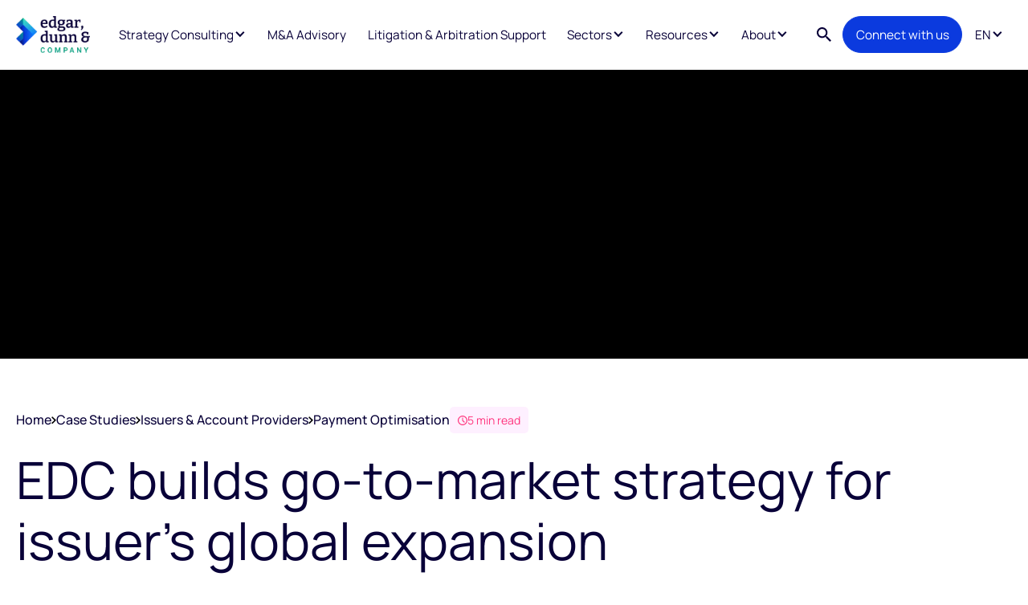

--- FILE ---
content_type: text/html
request_url: https://www.edgardunn.com/articles/edc-builds-go-to-market-strategy-for-issuers-global-expansion
body_size: 20304
content:
<!DOCTYPE html><!-- This site was created in Webflow. https://webflow.com --><!-- Last Published: Wed Nov 12 2025 11:27:03 GMT+0000 (Coordinated Universal Time) --><html data-wf-domain="www.edgardunn.com" data-wf-page="648af9d89a9b0023571d6e9d" data-wf-site="6347b833e9ae66bc0df51418" lang="en" data-wf-collection="648af9d89a9b0023571d6ed6" data-wf-item-slug="edc-builds-go-to-market-strategy-for-issuers-global-expansion"><head><meta charset="utf-8"/><title>EDC Builds Go-To-Market Strategy for Issuer’s Global</title><meta content="Our client provides a service for launching debit cards that work with the VISA and Mastercard payment schemes." name="description"/><meta content="EDC Builds Go-To-Market Strategy for Issuer’s Global" property="og:title"/><meta content="Our client provides a service for launching debit cards that work with the VISA and Mastercard payment schemes." property="og:description"/><meta content="https://cdn.prod.website-files.com/6348568f7fba2909538d12b9/637b65d5faa00e7d0aaf4191_Replace%20Me%20(15).webp" property="og:image"/><meta content="EDC Builds Go-To-Market Strategy for Issuer’s Global" property="twitter:title"/><meta content="Our client provides a service for launching debit cards that work with the VISA and Mastercard payment schemes." property="twitter:description"/><meta content="https://cdn.prod.website-files.com/6348568f7fba2909538d12b9/637b65d5faa00e7d0aaf4191_Replace%20Me%20(15).webp" property="twitter:image"/><meta property="og:type" content="website"/><meta content="summary_large_image" name="twitter:card"/><meta content="width=device-width, initial-scale=1" name="viewport"/><meta content="Webflow" name="generator"/><link href="https://cdn.prod.website-files.com/6347b833e9ae66bc0df51418/css/edgar-new.webflow.shared.feceb81a3.min.css" rel="stylesheet" type="text/css"/><script type="text/javascript">!function(o,c){var n=c.documentElement,t=" w-mod-";n.className+=t+"js",("ontouchstart"in o||o.DocumentTouch&&c instanceof DocumentTouch)&&(n.className+=t+"touch")}(window,document);</script><link href="https://cdn.prod.website-files.com/6347b833e9ae66bc0df51418/634fb6db9c7b5909354253c5_Favicon.png" rel="shortcut icon" type="image/x-icon"/><link href="https://cdn.prod.website-files.com/6347b833e9ae66bc0df51418/634fb6df1fa3ea4eedf5ffee_Webclip.png" rel="apple-touch-icon"/><link href="https://www.edgardunn.com/articles/edc-builds-go-to-market-strategy-for-issuers-global-expansion" rel="canonical"/><script async src="https://cdn.jsdelivr.net/npm/@finsweet/cookie-consent@1/fs-cc.js" fs-cc-mode="informational"></script>
<!-- Nocodelytics --><script async id="nocodelytics-snippet" data-site-id="c4512e85-e90b-46af-8bcd-0beaa70c1101" type="text/javascript">window.__NOCODELYTICS_SITE_ID__ = "c4512e85-e90b-46af-8bcd-0beaa70c1101";fetch("https://app.nocodelytics.com/api/tracker/info").then((response) => response.json()).then((data) => { const s = document.createElement("script"); s.type = "text/javascript"; s.src = data.scriptFileName; document.head.append(s); });</script><!-- End Nocodelytics --><script type="text/javascript">window.__WEBFLOW_CURRENCY_SETTINGS = {"currencyCode":"GBP","symbol":"£","decimal":".","fractionDigits":2,"group":",","template":"{{wf {\"path\":\"symbol\",\"type\":\"PlainText\"} }} {{wf {\"path\":\"amount\",\"type\":\"CommercePrice\"} }} {{wf {\"path\":\"currencyCode\",\"type\":\"PlainText\"} }}","hideDecimalForWholeNumbers":false};</script></head><body><div class="w-embed"><style>a, .w-tab-link,.w-nav-link,.w-dropdown-btn,.w-dropdown-toggle,.w-dropdown-link{color: inherit;}.input:focus+.form-icon{color:#0472e7}input,select,textarea{-webkit-appearance:none;-moz-appearance:none;appearance:none}.input.is-text-area{resize:vertical}[lines="3"]{display:-webkit-box;overflow:hidden;-webkit-line-clamp:3;-webkit-box-orient:vertical}.w-richtext>:first-child {margin-top: 0;}[color="green"]{background-color:#38E1B9;}[color="gray"]{background-color:#FAFAFA;}</style>
<style>.menu{font-size:1.2vw}@media screen and (min-width:1440px){.menu{font-size:15px}}@media screen and (max-width:991px){.menu{font-size:15px}}</style></div><footer class="menu"><div class="columns is-menu"><a id="w-node-fa51e70d-4fc4-cfea-d1fb-1e5779222189-79222187" href="/" class="brand w-inline-block"><img src="https://cdn.prod.website-files.com/6347b833e9ae66bc0df51418/63491adf9738c5820fd1f54d_logo.webp" loading="eager" width="100" height="60" alt="Back to home" class="contained-image is-logo"/></a><footer id="w-node-fa51e70d-4fc4-cfea-d1fb-1e577922218b-79222187" class="menu-items"><div data-hover="false" data-delay="0" id="w-node-fa51e70d-4fc4-cfea-d1fb-1e57792221dd-79222187" class="menu-toast w-dropdown"><div class="toast-toggle w-dropdown-toggle"><a href="/strategy-consulting" class="link-text is-centered">Strategy Consulting</a><div class="toast-icon w-icon-dropdown-toggle"></div></div><nav class="toast-box is-medium w-dropdown-list"><div class="toast-content"><div class="box has-20-gap"><div class="box"><a href="/capability/payment-optimisation" class="mega-menu-link w-inline-block"><img src="https://cdn.prod.website-files.com/6347b833e9ae66bc0df51418/63491f1a0126a8529de8d6fe_cap2.png" loading="lazy" width="18" height="18" alt="" id="w-node-fa51e70d-4fc4-cfea-d1fb-1e57792221f7-79222187" class="icon"/><div id="w-node-fa51e70d-4fc4-cfea-d1fb-1e57792221f8-79222187" class="box"><div id="w-node-fa51e70d-4fc4-cfea-d1fb-1e57792221f9-79222187" class="marked-text is-bold">Payment Optimisation</div><p id="w-node-fa51e70d-4fc4-cfea-d1fb-1e57792221fb-79222187" class="menu-link-info">Using the 360° Payments Diagnostic to increase revenues &amp; reduce costs</p></div></a><a href="/capability/product-innovation" class="mega-menu-link is-pink w-inline-block"><img src="https://cdn.prod.website-files.com/6347b833e9ae66bc0df51418/63491f191301de3239be56b2_cap3.png" loading="lazy" width="18" height="18" alt="" id="w-node-fa51e70d-4fc4-cfea-d1fb-1e5779222205-79222187" class="icon is-pink"/><div id="w-node-fa51e70d-4fc4-cfea-d1fb-1e5779222206-79222187" class="box"><div id="w-node-fa51e70d-4fc4-cfea-d1fb-1e5779222207-79222187" class="marked-text is-bold">Product Innovation</div><p id="w-node-fa51e70d-4fc4-cfea-d1fb-1e5779222209-79222187" class="menu-link-info">Driving digital innovation in payments and fintech</p></div></a><a href="/capability/vendor-selection" class="mega-menu-link is-purple w-inline-block"><img src="https://cdn.prod.website-files.com/6347b833e9ae66bc0df51418/63491f198f9005366897170a_cap6.png" loading="lazy" width="18" height="18" alt="" id="w-node-fa51e70d-4fc4-cfea-d1fb-1e57792221fe-79222187" class="icon is-purple"/><div id="w-node-fa51e70d-4fc4-cfea-d1fb-1e57792221ff-79222187" class="box"><div id="w-node-fa51e70d-4fc4-cfea-d1fb-1e5779222200-79222187" class="marked-text is-bold">Partner Selection</div><p id="w-node-fa51e70d-4fc4-cfea-d1fb-1e5779222202-79222187" class="menu-link-info">Providing objective and independent advice on selecting the best partners</p></div></a><a href="/capability/go-to-market-strategy" class="mega-menu-link is-green w-inline-block"><img src="https://cdn.prod.website-files.com/6347b833e9ae66bc0df51418/63496225d2f3b4d07004e711_icon-graph.png" loading="lazy" width="18" height="18" alt="" id="w-node-fa51e70d-4fc4-cfea-d1fb-1e577922220c-79222187" class="icon is-green"/><div id="w-node-fa51e70d-4fc4-cfea-d1fb-1e577922220d-79222187" class="box"><div id="w-node-fa51e70d-4fc4-cfea-d1fb-1e577922220e-79222187" class="marked-text is-bold">Go-To-Market Strategy</div><p id="w-node-fa51e70d-4fc4-cfea-d1fb-1e5779222210-79222187" class="menu-link-info">Supporting clients define market entry and expansion strategies</p></div></a><a href="/capability/implementation-support" class="mega-menu-link is-light-blue w-inline-block"><img src="https://cdn.prod.website-files.com/6347b833e9ae66bc0df51418/63491f19a76f03bc2fe40c36_cap7.png" loading="lazy" width="18" height="18" alt="" id="w-node-fbaee650-628b-aea7-e411-92634ec0a1ee-79222187" class="icon is-light-blue"/><div id="w-node-fbaee650-628b-aea7-e411-92634ec0a1ef-79222187" class="box"><div id="w-node-fbaee650-628b-aea7-e411-92634ec0a1f0-79222187" class="marked-text is-bold">Implementation Support</div><p id="w-node-fbaee650-628b-aea7-e411-92634ec0a1f2-79222187" class="menu-link-info">Helping clients implement our recommendations to deliver growth</p></div></a></div></div></div></nav></div><a id="w-node-fa51e70d-4fc4-cfea-d1fb-1e5779222219-79222187" href="/m-a-advisory" class="menu-link">M&amp;A Advisory</a><a id="w-node-_171ec495-f1a1-1d37-e5ec-41a7a5edb36c-79222187" href="/litigation-arbitration-support" class="menu-link">Litigation &amp; Arbitration Support</a><div data-hover="false" data-delay="0" id="w-node-fa51e70d-4fc4-cfea-d1fb-1e577922218c-79222187" class="menu-toast w-dropdown"><div class="toast-toggle w-dropdown-toggle"><div>Sectors</div><div class="toast-icon w-icon-dropdown-toggle"></div></div><nav class="toast-box w-dropdown-list"><div class="toast-content"><div class="box has-20-gap"><div id="w-node-fa51e70d-4fc4-cfea-d1fb-1e5779222194-79222187" class="toast-heading">Sectors</div><div id="w-node-fa51e70d-4fc4-cfea-d1fb-1e5779222196-79222187" class="mega-menu"><a href="/sector/payments" class="mega-menu-link w-inline-block"><img src="https://cdn.prod.website-files.com/6347b833e9ae66bc0df51418/6347df7517cf6149f1394a3d_feature1.png" loading="lazy" width="18" height="18" alt="" id="w-node-fa51e70d-4fc4-cfea-d1fb-1e5779222198-79222187" class="icon"/><div id="w-node-fa51e70d-4fc4-cfea-d1fb-1e5779222199-79222187" class="box"><div id="w-node-fa51e70d-4fc4-cfea-d1fb-1e577922219a-79222187" class="marked-text is-bold">Payments</div><p id="w-node-fa51e70d-4fc4-cfea-d1fb-1e577922219c-79222187" class="menu-link-info">Leading by example in the global payments industry</p></div></a><a href="/sector/fintech" class="mega-menu-link is-pink w-inline-block"><img src="https://cdn.prod.website-files.com/6347b833e9ae66bc0df51418/6347df750768116f31ac7658_feature4.png" loading="lazy" width="18" height="18" alt="" id="w-node-fa51e70d-4fc4-cfea-d1fb-1e57792221a6-79222187" class="icon is-pink"/><div id="w-node-fa51e70d-4fc4-cfea-d1fb-1e57792221a7-79222187" class="box"><div id="w-node-fa51e70d-4fc4-cfea-d1fb-1e57792221a8-79222187" class="marked-text is-bold">Fintech</div><p id="w-node-fa51e70d-4fc4-cfea-d1fb-1e57792221aa-79222187" class="menu-link-info">Building a better way to pay through Fintech </p></div></a><a href="/sector/payment-service-providers-acquirers" class="mega-menu-link is-green w-inline-block"><img src="https://cdn.prod.website-files.com/6347b833e9ae66bc0df51418/63492334667b34e32a42a544_632d142706da0422288e0694_icons8-business-48%202%20(15).png" loading="lazy" width="18" height="18" alt="" id="w-node-fa51e70d-4fc4-cfea-d1fb-1e57792221d7-79222187" class="icon is-green"/><div id="w-node-fa51e70d-4fc4-cfea-d1fb-1e57792221d8-79222187" class="box"><div id="w-node-fa51e70d-4fc4-cfea-d1fb-1e57792221d9-79222187" class="marked-text is-bold">Payment Service Providers &amp; Acquirers</div><p id="w-node-fa51e70d-4fc4-cfea-d1fb-1e57792221db-79222187" class="menu-link-info">Defining the future of payment acceptance</p></div></a><a href="/sector/retail-hospitality" class="mega-menu-link is-green w-inline-block"><img src="https://cdn.prod.website-files.com/6347b833e9ae66bc0df51418/63491e8ca76f031cc0e40367_sector5.png" loading="lazy" width="18" height="18" alt="" id="w-node-fa51e70d-4fc4-cfea-d1fb-1e57792221b4-79222187" class="icon is-green"/><div id="w-node-fa51e70d-4fc4-cfea-d1fb-1e57792221b5-79222187" class="box"><div id="w-node-fa51e70d-4fc4-cfea-d1fb-1e57792221b6-79222187" class="marked-text is-bold">Retail &amp; Hospitality</div><p id="w-node-fa51e70d-4fc4-cfea-d1fb-1e57792221b8-79222187" class="menu-link-info">Optimizing payments for retailers and hospitality merchants</p></div></a><a href="/sector/issuers-account-providers" class="mega-menu-link is-light-blue w-inline-block"><img src="https://cdn.prod.website-files.com/6347b833e9ae66bc0df51418/634922f7d2f3b4681800dafc_632d14269e4da9dfdf54a6b4_icons8-business-48%202%20(14).png" loading="lazy" width="18" height="18" alt="" id="w-node-fa51e70d-4fc4-cfea-d1fb-1e57792221d0-79222187" class="icon is-light-blue"/><div id="w-node-fa51e70d-4fc4-cfea-d1fb-1e57792221d1-79222187" class="box"><div id="w-node-fa51e70d-4fc4-cfea-d1fb-1e57792221d2-79222187" class="marked-text is-bold">Issuers &amp; Account Providers</div><p id="w-node-fa51e70d-4fc4-cfea-d1fb-1e57792221d4-79222187" class="menu-link-info">Making payment services and banking embedded</p></div></a><a href="/sector/travel-transport" class="mega-menu-link is-pink w-inline-block"><img src="https://cdn.prod.website-files.com/6347b833e9ae66bc0df51418/63491e8ceeb5b0380d8f487a_sector2.png" loading="lazy" width="18" height="18" alt="" id="w-node-fa51e70d-4fc4-cfea-d1fb-1e577922219f-79222187" class="icon is-pink"/><div id="w-node-fa51e70d-4fc4-cfea-d1fb-1e57792221a0-79222187" class="box"><div id="w-node-fa51e70d-4fc4-cfea-d1fb-1e57792221a1-79222187" class="marked-text is-bold">Travel &amp; Transport</div><p id="w-node-fa51e70d-4fc4-cfea-d1fb-1e57792221a3-79222187" class="menu-link-info">Innovating payment services for the travel &amp; transport industry</p></div></a><a href="/sector/payment-networks" class="mega-menu-link w-inline-block"><img src="https://cdn.prod.website-files.com/6347b833e9ae66bc0df51418/634922951227218a19ab039a_633671e4684b94804f5e4425_icons8-business-48%202%20(39).png" loading="lazy" width="18" height="18" alt="" id="w-node-fa51e70d-4fc4-cfea-d1fb-1e57792221c2-79222187" class="icon"/><div id="w-node-fa51e70d-4fc4-cfea-d1fb-1e57792221c3-79222187" class="box"><div id="w-node-fa51e70d-4fc4-cfea-d1fb-1e57792221c4-79222187" class="marked-text is-bold">Payment Networks</div><p id="w-node-fa51e70d-4fc4-cfea-d1fb-1e57792221c6-79222187" class="menu-link-info">Improving the operating strategy of world’s largest payment networks</p></div></a><a href="/sector/investors-private-equity" class="mega-menu-link is-purple w-inline-block"><img src="https://cdn.prod.website-files.com/6347b833e9ae66bc0df51418/63491e8cd2f3b424c500a5de_sector4.png" loading="lazy" width="18" height="18" alt="" id="w-node-fa51e70d-4fc4-cfea-d1fb-1e57792221ad-79222187" class="icon is-purple"/><div id="w-node-fa51e70d-4fc4-cfea-d1fb-1e57792221ae-79222187" class="box"><div id="w-node-fa51e70d-4fc4-cfea-d1fb-1e57792221af-79222187" class="marked-text is-bold">Investors &amp; Private Equity</div><p id="w-node-fa51e70d-4fc4-cfea-d1fb-1e57792221b1-79222187" class="menu-link-info">Helping investors and private equity to make informed decisions</p></div></a><a href="/sector/technology-providers" class="mega-menu-link is-purple w-inline-block"><img src="https://cdn.prod.website-files.com/6347b833e9ae66bc0df51418/634922c2110bdee45759cb02_633671e443334f828e8d5b09_icons8-business-48%202%20(40).png" loading="lazy" width="18" height="18" alt="" id="w-node-fa51e70d-4fc4-cfea-d1fb-1e57792221c9-79222187" class="icon is-purple"/><div id="w-node-fa51e70d-4fc4-cfea-d1fb-1e57792221ca-79222187" class="box"><div id="w-node-fa51e70d-4fc4-cfea-d1fb-1e57792221cb-79222187" class="marked-text is-bold">Technology Providers</div><p id="w-node-fa51e70d-4fc4-cfea-d1fb-1e57792221cd-79222187" class="menu-link-info">Supporting payment technology providers to advance their offering</p></div></a><a href="/sector/government-regulators" class="mega-menu-link is-light-blue w-inline-block"><img src="https://cdn.prod.website-files.com/6347b833e9ae66bc0df51418/6347df7462ac6bc361388ca6_feature5.png" loading="lazy" width="18" height="18" alt="" id="w-node-fa51e70d-4fc4-cfea-d1fb-1e57792221bb-79222187" class="icon is-light-blue"/><div id="w-node-fa51e70d-4fc4-cfea-d1fb-1e57792221bc-79222187" class="box"><div id="w-node-fa51e70d-4fc4-cfea-d1fb-1e57792221bd-79222187" class="marked-text is-bold">Government &amp; Regulators</div><p id="w-node-fa51e70d-4fc4-cfea-d1fb-1e57792221bf-79222187" class="menu-link-info">Supporting governments &amp; regulators to define the next payment generation</p></div></a><a href="/sector/b2b-commercial-payments" class="mega-menu-link w-inline-block"><img src="https://cdn.prod.website-files.com/6347b833e9ae66bc0df51418/634922951227218a19ab039a_633671e4684b94804f5e4425_icons8-business-48%202%20(39).png" loading="lazy" width="18" height="18" alt="" id="w-node-_3d7a8e98-a182-71ce-bbfb-d58b810a0c4c-79222187" class="icon"/><div id="w-node-_3d7a8e98-a182-71ce-bbfb-d58b810a0c4d-79222187" class="box"><div id="w-node-_3d7a8e98-a182-71ce-bbfb-d58b810a0c4e-79222187" class="marked-text is-bold">B2B &amp; Commercial Payments</div><p id="w-node-_3d7a8e98-a182-71ce-bbfb-d58b810a0c50-79222187" class="menu-link-info">Seizing opportunities related to B2B and commercial payments</p></div></a></div></div></div></nav></div><div data-hover="false" data-delay="0" id="w-node-fa51e70d-4fc4-cfea-d1fb-1e577922221b-79222187" class="menu-toast w-dropdown"><div class="toast-toggle w-dropdown-toggle"><div>Resources</div><div class="toast-icon w-icon-dropdown-toggle"></div></div><nav class="toast-box is-simple w-dropdown-list"><div class="toast-content"><div class="box has-20-gap"><div id="w-node-fa51e70d-4fc4-cfea-d1fb-1e5779222223-79222187" class="toast-heading">Resources</div><div id="w-node-fa51e70d-4fc4-cfea-d1fb-1e5779222225-79222187" class="box"><a href="/case-studies" class="mega-menu-link is-simple is-green w-inline-block"><img src="https://cdn.prod.website-files.com/6347b833e9ae66bc0df51418/63491f19566948992cc82e95_cap5.png" loading="lazy" width="18" height="18" alt="" id="w-node-fa51e70d-4fc4-cfea-d1fb-1e5779222227-79222187" class="icon is-green"/><div id="w-node-fa51e70d-4fc4-cfea-d1fb-1e5779222228-79222187" class="marked-text is-bold">Case Studies</div></a><a href="/articles" class="mega-menu-link is-simple w-inline-block"><img src="https://cdn.prod.website-files.com/6347b833e9ae66bc0df51418/63491f199738c56b60d222b8_res2.png" loading="lazy" width="18" height="18" alt="" id="w-node-e3702209-d967-b39f-cfa6-4820e366dcb5-79222187" class="icon"/><div id="w-node-e3702209-d967-b39f-cfa6-4820e366dcb6-79222187" class="marked-text is-bold">News &amp; Insights</div></a><a href="/reportsandwhitepapers" class="mega-menu-link is-simple is-pink w-inline-block"><img src="https://cdn.prod.website-files.com/6347b833e9ae66bc0df51418/63491f19c19d64559a06d806_res3.png" loading="lazy" width="18" height="18" alt="" id="w-node-fa51e70d-4fc4-cfea-d1fb-1e577922222b-79222187" class="icon is-pink"/><div id="w-node-fa51e70d-4fc4-cfea-d1fb-1e577922222c-79222187" class="marked-text is-bold">Reports &amp; Whitepapers</div></a><a href="/theedcpodcast" class="mega-menu-link is-simple is-pink w-inline-block"><img src="https://cdn.prod.website-files.com/6347b833e9ae66bc0df51418/634922c2110bdee45759cb02_633671e443334f828e8d5b09_icons8-business-48%202%20(40).png" loading="lazy" width="18" height="18" alt="" id="w-node-c0322b63-e524-8531-d76b-b14ef5d132e5-79222187" class="icon is-purple"/><div id="w-node-c0322b63-e524-8531-d76b-b14ef5d132e6-79222187" class="marked-text is-bold">The EDC Podcast</div></a><a href="/events" class="mega-menu-link is-simple is-light-blue w-inline-block"><img src="https://cdn.prod.website-files.com/6347b833e9ae66bc0df51418/63491f192269c64bd0cde058_res4.png" loading="lazy" width="18" height="18" alt="" id="w-node-fa51e70d-4fc4-cfea-d1fb-1e577922222f-79222187" class="icon is-light-blue"/><div id="w-node-fa51e70d-4fc4-cfea-d1fb-1e5779222230-79222187" class="marked-text is-bold">Events</div></a></div></div></div></nav></div><div data-hover="false" data-delay="0" id="w-node-fa51e70d-4fc4-cfea-d1fb-1e5779222232-79222187" class="menu-toast w-dropdown"><div class="toast-toggle w-dropdown-toggle"><div>About</div><div class="toast-icon w-icon-dropdown-toggle"></div></div><nav class="toast-box is-simple w-dropdown-list"><div class="toast-content"><div class="box has-20-gap"><div id="w-node-fa51e70d-4fc4-cfea-d1fb-1e577922223a-79222187" class="toast-heading">About</div><div id="w-node-fa51e70d-4fc4-cfea-d1fb-1e577922223c-79222187" class="box"><a href="/about-us" class="mega-menu-link is-simple w-inline-block"><img src="https://cdn.prod.website-files.com/6347b833e9ae66bc0df51418/63491f19122721056daadbed_info1.png" loading="lazy" width="18" height="18" alt="" id="w-node-fa51e70d-4fc4-cfea-d1fb-1e577922223e-79222187" class="icon"/><div id="w-node-fa51e70d-4fc4-cfea-d1fb-1e577922223f-79222187" class="marked-text is-bold">About Us</div></a><a href="/about-us#team" class="mega-menu-link is-simple is-light-blue w-inline-block"><img src="https://cdn.prod.website-files.com/6347b833e9ae66bc0df51418/63491f193a64207a436621d3_info3.png" loading="lazy" width="18" height="18" alt="" id="w-node-fa51e70d-4fc4-cfea-d1fb-1e5779222246-79222187" class="icon is-light-blue"/><div id="w-node-fa51e70d-4fc4-cfea-d1fb-1e5779222247-79222187" class="marked-text is-bold">Our Team</div></a><a href="/about-us#offices" class="mega-menu-link is-simple is-pink w-inline-block"><img src="https://cdn.prod.website-files.com/6347b833e9ae66bc0df51418/63491f192269c65f2acde057_info2.png" loading="lazy" width="18" height="18" alt="" id="w-node-fa51e70d-4fc4-cfea-d1fb-1e5779222242-79222187" class="icon is-pink"/><div id="w-node-fa51e70d-4fc4-cfea-d1fb-1e5779222243-79222187" class="marked-text is-bold">Office Locations</div></a><a href="/about-us#esg" class="mega-menu-link is-simple is-purple w-inline-block"><img src="https://cdn.prod.website-files.com/6347b833e9ae66bc0df51418/63491f193a64207a436621d3_info3.png" loading="lazy" width="18" height="18" alt="" id="w-node-c4510387-8ffb-9f90-b5a3-511167879a1a-79222187" class="icon is-purple"/><div id="w-node-c4510387-8ffb-9f90-b5a3-511167879a1b-79222187" class="marked-text is-bold">ESG</div></a><a href="/careers" class="mega-menu-link is-simple is-green w-inline-block"><img src="https://cdn.prod.website-files.com/6347b833e9ae66bc0df51418/63491f19bfd081702161a6b5_info4.png" loading="lazy" width="18" height="18" alt="" id="w-node-_8ce44d6f-3acc-5a01-ae30-a493eb43508f-79222187" class="icon is-green"/><div id="w-node-_8ce44d6f-3acc-5a01-ae30-a493eb435090-79222187" class="marked-text is-bold">Careers</div></a></div></div></div></nav></div></footer><div id="w-node-fa51e70d-4fc4-cfea-d1fb-1e577922224b-79222187" class="menu-options"><div data-hover="false" data-delay="0" class="search w-dropdown"><div class="search-toggle w-dropdown-toggle"><div class="search-icon w-embed"><svg xmlns="http://www.w3.org/2000/svg" width="100%" height="100%" viewBox="0 0 17.49 17.49"><path d="M12.5,11h-.79l-.28-.27a6.51,6.51,0,1,0-.7.7l.27.28v.79l5,4.99L17.49,16Zm-6,0A4.5,4.5,0,1,1,11,6.5,4.494,4.494,0,0,1,6.5,11Z" fill="currentColor"></path></svg></div></div><nav class="search-toast w-dropdown-list"><form action="/search" class="search-form w-form"><div class="field"><label for="search-3">Search</label><input class="input w-input" maxlength="256" name="query" placeholder="Type your search term" type="search" id="search" required=""/><div class="form-icon w-embed"><svg xmlns="http://www.w3.org/2000/svg" width="100%" height="100%" viewBox="0 0 17.49 17.49"><path d="M12.5,11h-.79l-.28-.27a6.51,6.51,0,1,0-.7.7l.27.28v.79l5,4.99L17.49,16Zm-6,0A4.5,4.5,0,1,1,11,6.5,4.494,4.494,0,0,1,6.5,11Z" fill="currentColor"></path></svg></div></div><input type="submit" id="w-node-fa51e70d-4fc4-cfea-d1fb-1e5779222256-79222187" class="button is-small w-button" value="Search"/></form></nav></div><a event="cta" href="/connect" class="button is-cta w-button">Connect with us</a><div data-hover="false" data-delay="0" id="w-node-e59d6663-76f9-8ecd-6800-1e28e79813e2-79222187" class="menu-toast w-dropdown"><div class="toast-toggle w-dropdown-toggle"><div>EN</div><div class="toast-icon w-icon-dropdown-toggle"></div></div><nav class="toast-box is-small w-dropdown-list"><div class="toast-content"><div class="box has-20-gap"><div id="w-node-e59d6663-76f9-8ecd-6800-1e28e79813ec-79222187" class="box"><a href="/fr" class="mega-menu-link is-simple w-inline-block"><div id="w-node-e59d6663-76f9-8ecd-6800-1e28e79813ef-79222187" class="marked-text is-bold">FR</div></a><a href="/ae" class="mega-menu-link is-simple is-light-blue w-inline-block"><div id="w-node-e59d6663-76f9-8ecd-6800-1e28e79813f3-79222187" class="marked-text is-bold">عربي</div></a></div></div></div></nav></div></div><nav id="w-node-fa51e70d-4fc4-cfea-d1fb-1e5779222259-79222187" class="burger"><div>Menu</div><img src="https://cdn.prod.website-files.com/6347b833e9ae66bc0df51418/634934a82269c6acaccf2db2_icons8-menu-48.png" loading="lazy" width="24" height="24" alt="" class="contained-image"/><aside class="mobile-menu is-full"><div class="mobile-menu-box is-full"><div class="mobile-menu-top"><div id="w-node-bf6a7824-1621-0040-6f8e-0df336dedab8-36dedab5" class="subheading">Menu</div><img src="https://cdn.prod.website-files.com/6347b833e9ae66bc0df51418/63493460e46422472c89bf62_icons8-close-48.png" loading="lazy" width="24" height="24" alt="" id="w-node-bf6a7824-1621-0040-6f8e-0df336dedaba-36dedab5" class="close-icon"/></div><div class="mobile-menu-middle is-full"><div id="w-node-d63e22e2-8bbf-4615-a67c-eb4f751f7b28-36dedab5" class="mobile-menu-group"><div id="w-node-d63e22e2-8bbf-4615-a67c-eb4f751f7b29-36dedab5" class="subheading is-bold">Services</div><div id="w-node-d63e22e2-8bbf-4615-a67c-eb4f751f7b2b-36dedab5" class="line is-dark"></div><div id="w-node-d63e22e2-8bbf-4615-a67c-eb4f751f7b2c-36dedab5" class="mobile-menu-links"><a id="w-node-d63e22e2-8bbf-4615-a67c-eb4f751f7b2d-36dedab5" href="/strategy-consulting" class="menu-link w-inline-block"><div>Strategy Consulting</div><img src="https://cdn.prod.website-files.com/6347b833e9ae66bc0df51418/63493460e464224b7489bf64_Mobile%20Link%20Icon.png" loading="lazy" width="12" height="12" alt=""/></a><a id="w-node-_392c4ef4-fc78-2d45-4aad-543e87e993db-36dedab5" href="/m-a-advisory" class="menu-link w-inline-block"><div>M&amp;A Advisory</div><img src="https://cdn.prod.website-files.com/6347b833e9ae66bc0df51418/63493460e464224b7489bf64_Mobile%20Link%20Icon.png" loading="lazy" width="12" height="12" alt=""/></a><a id="w-node-_392c4ef4-fc78-2d45-4aad-543e87e993df-36dedab5" href="/litigation-arbitration-support" class="menu-link w-inline-block"><div>Litigation &amp; Arbitration Support</div><img src="https://cdn.prod.website-files.com/6347b833e9ae66bc0df51418/63493460e464224b7489bf64_Mobile%20Link%20Icon.png" loading="lazy" width="12" height="12" alt=""/></a></div></div><div id="w-node-bf6a7824-1621-0040-6f8e-0df336dedae9-36dedab5" class="mobile-menu-group"><div id="w-node-bf6a7824-1621-0040-6f8e-0df336dedaea-36dedab5" class="subheading is-bold">Consulting Capabilities</div><div id="w-node-bf6a7824-1621-0040-6f8e-0df336dedaec-36dedab5" class="line is-dark"></div><div id="w-node-bf6a7824-1621-0040-6f8e-0df336dedaed-36dedab5" class="mobile-menu-links"><a id="w-node-bf6a7824-1621-0040-6f8e-0df336dedaf6-36dedab5" href="/capability/payment-optimisation" class="menu-link w-inline-block"><div>Payment Optimisation</div><img src="https://cdn.prod.website-files.com/6347b833e9ae66bc0df51418/63493460e464224b7489bf64_Mobile%20Link%20Icon.png" loading="lazy" width="12" height="12" alt=""/></a><a id="w-node-bf6a7824-1621-0040-6f8e-0df336dedafe-36dedab5" href="/capability/product-innovation" class="menu-link w-inline-block"><div>Product Innovation</div><img src="https://cdn.prod.website-files.com/6347b833e9ae66bc0df51418/63493460e464224b7489bf64_Mobile%20Link%20Icon.png" loading="lazy" width="12" height="12" alt=""/></a><a id="w-node-bf6a7824-1621-0040-6f8e-0df336dedafa-36dedab5" href="/capability/vendor-selection" class="menu-link w-inline-block"><div>Partner Selection</div><img src="https://cdn.prod.website-files.com/6347b833e9ae66bc0df51418/63493460e464224b7489bf64_Mobile%20Link%20Icon.png" loading="lazy" width="12" height="12" alt=""/></a><a id="w-node-d6c4b7e8-81a9-d941-69cc-73eff90a57d8-36dedab5" href="/capability/go-to-market-strategy" class="menu-link w-inline-block"><div>Go-To-Market Strategy</div><img src="https://cdn.prod.website-files.com/6347b833e9ae66bc0df51418/63493460e464224b7489bf64_Mobile%20Link%20Icon.png" loading="lazy" width="12" height="12" alt=""/></a><a id="w-node-bf6a7824-1621-0040-6f8e-0df336dedb02-36dedab5" href="/capability/implementation-support" class="menu-link w-inline-block"><div>Implementation Support</div><img src="https://cdn.prod.website-files.com/6347b833e9ae66bc0df51418/63493460e464224b7489bf64_Mobile%20Link%20Icon.png" loading="lazy" width="12" height="12" alt=""/></a></div></div><div id="w-node-bf6a7824-1621-0040-6f8e-0df336dedabc-36dedab5" class="mobile-menu-group"><div id="w-node-bf6a7824-1621-0040-6f8e-0df336dedabd-36dedab5" class="subheading is-bold">Sectors</div><div id="w-node-bf6a7824-1621-0040-6f8e-0df336dedabf-36dedab5" class="line is-dark"></div><div id="w-node-bf6a7824-1621-0040-6f8e-0df336dedac0-36dedab5" class="mobile-menu-links"><a id="w-node-bf6a7824-1621-0040-6f8e-0df336dedac1-36dedab5" href="/sector/payments" class="menu-link w-inline-block"><div>Payments</div><img src="https://cdn.prod.website-files.com/6347b833e9ae66bc0df51418/63493460e464224b7489bf64_Mobile%20Link%20Icon.png" loading="lazy" width="12" height="12" alt=""/></a><a id="w-node-bf6a7824-1621-0040-6f8e-0df336dedae5-36dedab5" href="/sector/payment-service-providers-acquirers" class="menu-link w-inline-block"><div>Payment Service Provides &amp; Acquirers</div><img src="https://cdn.prod.website-files.com/6347b833e9ae66bc0df51418/63493460e464224b7489bf64_Mobile%20Link%20Icon.png" loading="lazy" width="12" height="12" alt=""/></a><a id="w-node-bf6a7824-1621-0040-6f8e-0df336dedae1-36dedab5" href="/sector/issuers-account-providers" class="menu-link w-inline-block"><div>Issuers &amp; Account Providers</div><img src="https://cdn.prod.website-files.com/6347b833e9ae66bc0df51418/63493460e464224b7489bf64_Mobile%20Link%20Icon.png" loading="lazy" width="12" height="12" alt=""/></a><a id="w-node-bf6a7824-1621-0040-6f8e-0df336dedad9-36dedab5" href="/sector/payment-networks" class="menu-link w-inline-block"><div>Payment Networks</div><img src="https://cdn.prod.website-files.com/6347b833e9ae66bc0df51418/63493460e464224b7489bf64_Mobile%20Link%20Icon.png" loading="lazy" width="12" height="12" alt=""/></a><a id="w-node-bf6a7824-1621-0040-6f8e-0df336dedadd-36dedab5" href="/sector/technology-providers" class="menu-link w-inline-block"><div>Technology Providers</div><img src="https://cdn.prod.website-files.com/6347b833e9ae66bc0df51418/63493460e464224b7489bf64_Mobile%20Link%20Icon.png" loading="lazy" width="12" height="12" alt=""/></a><a id="w-node-bf6a7824-1621-0040-6f8e-0df336dedac9-36dedab5" href="/sector/fintech" class="menu-link w-inline-block"><div>Fintech</div><img src="https://cdn.prod.website-files.com/6347b833e9ae66bc0df51418/63493460e464224b7489bf64_Mobile%20Link%20Icon.png" loading="lazy" width="12" height="12" alt=""/></a><a id="w-node-bf6a7824-1621-0040-6f8e-0df336dedad1-36dedab5" href="/sector/retail-hospitality" class="menu-link w-inline-block"><div class="text-block-7">Retail &amp; Hospitality</div><img src="https://cdn.prod.website-files.com/6347b833e9ae66bc0df51418/63493460e464224b7489bf64_Mobile%20Link%20Icon.png" loading="lazy" width="12" height="12" alt=""/></a><a id="w-node-bf6a7824-1621-0040-6f8e-0df336dedac5-36dedab5" href="/sector/travel-transport" class="menu-link w-inline-block"><div>Travel &amp; Transport</div><img src="https://cdn.prod.website-files.com/6347b833e9ae66bc0df51418/63493460e464224b7489bf64_Mobile%20Link%20Icon.png" loading="lazy" width="12" height="12" alt=""/></a><a id="w-node-bf6a7824-1621-0040-6f8e-0df336dedacd-36dedab5" href="/sector/investors-private-equity" class="menu-link w-inline-block"><div>Investors &amp; Private Equity</div><img src="https://cdn.prod.website-files.com/6347b833e9ae66bc0df51418/63493460e464224b7489bf64_Mobile%20Link%20Icon.png" loading="lazy" width="12" height="12" alt=""/></a><a id="w-node-bf6a7824-1621-0040-6f8e-0df336dedad5-36dedab5" href="/sector/government-regulators" class="menu-link w-inline-block"><div>Government &amp; Regulators</div><img src="https://cdn.prod.website-files.com/6347b833e9ae66bc0df51418/63493460e464224b7489bf64_Mobile%20Link%20Icon.png" loading="lazy" width="12" height="12" alt=""/></a><a id="w-node-_953a9228-f823-aaaf-567e-08237a055852-36dedab5" href="/sector/b2b-commercial-payments" class="menu-link w-inline-block"><div>B2B &amp; Commercial Payments</div><img src="https://cdn.prod.website-files.com/6347b833e9ae66bc0df51418/63493460e464224b7489bf64_Mobile%20Link%20Icon.png" loading="lazy" width="12" height="12" alt=""/></a></div></div><div id="w-node-bf6a7824-1621-0040-6f8e-0df336dedb0a-36dedab5" class="mobile-menu-group"><div id="w-node-bf6a7824-1621-0040-6f8e-0df336dedb0b-36dedab5" class="subheading is-bold">Resources</div><div id="w-node-bf6a7824-1621-0040-6f8e-0df336dedb0d-36dedab5" class="line is-dark"></div><div id="w-node-bf6a7824-1621-0040-6f8e-0df336dedb0e-36dedab5" class="mobile-menu-links"><a id="w-node-f1baaa36-06c7-216a-5020-da71b9dfab3e-36dedab5" href="/case-studies" class="menu-link w-inline-block"><div>Case Studies</div><img src="https://cdn.prod.website-files.com/6347b833e9ae66bc0df51418/63493460e464224b7489bf64_Mobile%20Link%20Icon.png" loading="lazy" width="12" height="12" alt=""/></a><a id="w-node-bf6a7824-1621-0040-6f8e-0df336dedb0f-36dedab5" href="/articles" class="menu-link w-inline-block"><div>News &amp; Insights</div><img src="https://cdn.prod.website-files.com/6347b833e9ae66bc0df51418/63493460e464224b7489bf64_Mobile%20Link%20Icon.png" loading="lazy" width="12" height="12" alt=""/></a><a id="w-node-bf6a7824-1621-0040-6f8e-0df336dedb13-36dedab5" href="/reportsandwhitepapers" class="menu-link w-inline-block"><div>Reports &amp; Whitepapers</div><img src="https://cdn.prod.website-files.com/6347b833e9ae66bc0df51418/63493460e464224b7489bf64_Mobile%20Link%20Icon.png" loading="lazy" width="12" height="12" alt=""/></a><a href="/theedcpodcast" class="menu-link w-inline-block"><div>The EDC Podcast</div><img src="https://cdn.prod.website-files.com/6347b833e9ae66bc0df51418/63493460e464224b7489bf64_Mobile%20Link%20Icon.png" loading="lazy" width="12" height="12" alt=""/></a><a id="w-node-bf6a7824-1621-0040-6f8e-0df336dedb17-36dedab5" href="/events" class="menu-link w-inline-block"><div>Events</div><img src="https://cdn.prod.website-files.com/6347b833e9ae66bc0df51418/63493460e464224b7489bf64_Mobile%20Link%20Icon.png" loading="lazy" width="12" height="12" alt=""/></a></div></div><div id="w-node-bf6a7824-1621-0040-6f8e-0df336dedb1b-36dedab5" class="mobile-menu-links"><a id="w-node-bf6a7824-1621-0040-6f8e-0df336dedb1c-36dedab5" href="/about-us" class="menu-link w-inline-block"><div>About Us</div><img src="https://cdn.prod.website-files.com/6347b833e9ae66bc0df51418/63493460e464224b7489bf64_Mobile%20Link%20Icon.png" loading="lazy" width="12" height="12" alt=""/></a><a id="w-node-_458b5c27-460c-bfff-eda6-8e5558ef096d-36dedab5" href="/about-us#team" class="menu-link w-inline-block"><div>Our Team</div><img src="https://cdn.prod.website-files.com/6347b833e9ae66bc0df51418/63493460e464224b7489bf64_Mobile%20Link%20Icon.png" loading="lazy" width="12" height="12" alt=""/></a><a id="w-node-f2a10ab3-14eb-66ec-f109-1500e01cf3d6-36dedab5" href="/about-us#offices" class="menu-link w-inline-block"><div>Office Locations</div><img src="https://cdn.prod.website-files.com/6347b833e9ae66bc0df51418/63493460e464224b7489bf64_Mobile%20Link%20Icon.png" loading="lazy" width="12" height="12" alt=""/></a><a id="w-node-_9ada07b9-7501-698b-6b88-d825d870f69a-36dedab5" href="/about-us#esg" class="menu-link w-inline-block"><div>ESG</div><img src="https://cdn.prod.website-files.com/6347b833e9ae66bc0df51418/63493460e464224b7489bf64_Mobile%20Link%20Icon.png" loading="lazy" width="12" height="12" alt=""/></a><a id="w-node-bf6a7824-1621-0040-6f8e-0df336dedb24-36dedab5" href="/careers" class="menu-link w-inline-block"><div>Careers</div><img src="https://cdn.prod.website-files.com/6347b833e9ae66bc0df51418/63493460e464224b7489bf64_Mobile%20Link%20Icon.png" loading="lazy" width="12" height="12" alt=""/></a></div><form action="/search" id="w-node-bf6a7824-1621-0040-6f8e-0df336dedb28-36dedab5" class="search w-form"><div class="field"><label for="search-3">Search</label><div class="form-icon w-embed"><svg xmlns="http://www.w3.org/2000/svg" width="100%" height="100%" viewBox="0 0 17.49 17.49"><path d="M12.5,11h-.79l-.28-.27a6.51,6.51,0,1,0-.7.7l.27.28v.79l5,4.99L17.49,16Zm-6,0A4.5,4.5,0,1,1,11,6.5,4.494,4.494,0,0,1,6.5,11Z" fill="currentColor"></path></svg></div><input class="input w-input" maxlength="256" name="query" placeholder="Type your search term" type="search" id="search3" required=""/></div><input type="submit" id="w-node-bf6a7824-1621-0040-6f8e-0df336dedb2e-36dedab5" class="button is-small w-button" value="Search"/></form><div id="w-node-fbfd0c3c-bfce-f046-3af5-166c21a11794-36dedab5" class="lang-box"><a href="/" class="mega-menu-link is-simple w-inline-block"><div id="w-node-_07e02058-0654-6e7f-66af-4beaabe03354-36dedab5" class="marked-text is-bold">EN</div></a><a href="/fr" class="mega-menu-link is-simple w-inline-block"><div id="w-node-_87f4c803-bc1d-9f33-eaac-886cf68df54f-36dedab5" class="marked-text is-bold">FR</div></a><a href="/ae" class="mega-menu-link is-simple w-inline-block"><div id="w-node-_8ed3158b-9227-d353-5ac4-42822cccb31b-36dedab5" class="marked-text is-bold">عربي</div></a></div></div><div class="mobile-menu-cta"><a event="cta" href="/connect" class="button w-button">Connect with us</a></div></div></aside></nav></div></footer><div parallax="section" class="section is-post-mobile"><div class="box has-20-gap"><div id="w-node-d75aa4b0-e31b-3b09-ea84-a823caf3d9e5-571d6e9d" class="bread"><a href="/" class="bread-link">Home</a><img src="https://cdn.prod.website-files.com/6347b833e9ae66bc0df51418/634d1b4029d4e1d69d6fc4b3_bread-arrow.svg" loading="eager" width="6" height="8" alt="" class="contained-image is-inverted"/><a href="/articles" class="bread-link w-condition-invisible">Articles</a><a href="/case-studies" class="bread-link">Case Studies</a><a href="/theedcpodcast" class="bread-link w-condition-invisible">Podcast</a><img src="https://cdn.prod.website-files.com/6347b833e9ae66bc0df51418/634d1b4029d4e1d69d6fc4b3_bread-arrow.svg" loading="eager" width="6" height="8" alt="" class="contained-image is-inverted"/><a href="/sectors/issuers-account-providers" class="bread-link">Issuers &amp; Account Providers</a><img src="https://cdn.prod.website-files.com/6347b833e9ae66bc0df51418/634d1b4029d4e1d69d6fc4b3_bread-arrow.svg" loading="eager" width="6" height="8" alt="" class="contained-image is-inverted"/><a href="/capabilities/payment-optimisation" class="bread-link">Payment Optimisation</a><div class="read-time is-static w-condition-invisible"><div class="read-time-icon w-embed"><svg width="12" height="12" viewBox="0 0 12 12" fill="none" xmlns="http://www.w3.org/2000/svg"><path d="M6 0C2.6934 0 0 2.6934 0 6C0 9.3066 2.6934 12 6 12C9.3066 12 12 9.3066 12 6C12 2.6934 9.3066 0 6 0ZM6 1.2C8.65807 1.2 10.8 3.34193 10.8 6C10.8 8.65807 8.65807 10.8 6 10.8C3.34193 10.8 1.2 8.65807 1.2 6C1.2 3.34193 3.34193 1.2 6 1.2ZM5.4 2.4V6.24844L7.97578 8.82422L8.82422 7.97578L6.6 5.75156V2.4H5.4Z" fill="currentColor"/></svg></div><div class="w-embed">5 min listen</div></div><div class="read-time is-static"><div class="read-time-icon w-embed"><svg width="12" height="12" viewBox="0 0 12 12" fill="none" xmlns="http://www.w3.org/2000/svg"><path d="M6 0C2.6934 0 0 2.6934 0 6C0 9.3066 2.6934 12 6 12C9.3066 12 12 9.3066 12 6C12 2.6934 9.3066 0 6 0ZM6 1.2C8.65807 1.2 10.8 3.34193 10.8 6C10.8 8.65807 8.65807 10.8 6 10.8C3.34193 10.8 1.2 8.65807 1.2 6C1.2 3.34193 3.34193 1.2 6 1.2ZM5.4 2.4V6.24844L7.97578 8.82422L8.82422 7.97578L6.6 5.75156V2.4H5.4Z" fill="currentColor"/></svg></div><div class="w-embed">5 min read</div></div></div><h1 id="w-node-d75aa4b0-e31b-3b09-ea84-a823caf3d9f4-571d6e9d" class="heading">EDC builds go-to-market strategy for issuer’s global expansion </h1></div><div parallax="-100" id="w-node-dcb40180-e8c1-75fd-166f-19dde7c0a01f-571d6e9d" class="stripe is-line-9"></div><div parallax="20" class="stripe is-line-10"></div><div parallax="100" class="stripe is-line-11"></div></div><section id="Top" class="section is-article-header"><img alt="" loading="eager" width="1920" height="1080" src="https://cdn.prod.website-files.com/6348568f7fba2909538d12b9/6377a3fd6431335c5a95a68e_pexels-karolina-grabowska-5422596%201%20(11).webp" sizes="100vw" srcset="https://cdn.prod.website-files.com/6348568f7fba2909538d12b9/6377a3fd6431335c5a95a68e_pexels-karolina-grabowska-5422596%201%20(11)-p-500.webp 500w, https://cdn.prod.website-files.com/6348568f7fba2909538d12b9/6377a3fd6431335c5a95a68e_pexels-karolina-grabowska-5422596%201%20(11)-p-800.webp 800w, https://cdn.prod.website-files.com/6348568f7fba2909538d12b9/6377a3fd6431335c5a95a68e_pexels-karolina-grabowska-5422596%201%20(11)-p-1080.webp 1080w, https://cdn.prod.website-files.com/6348568f7fba2909538d12b9/6377a3fd6431335c5a95a68e_pexels-karolina-grabowska-5422596%201%20(11)-p-1600.webp 1600w, https://cdn.prod.website-files.com/6348568f7fba2909538d12b9/6377a3fd6431335c5a95a68e_pexels-karolina-grabowska-5422596%201%20(11)-p-2000.webp 2000w, https://cdn.prod.website-files.com/6348568f7fba2909538d12b9/6377a3fd6431335c5a95a68e_pexels-karolina-grabowska-5422596%201%20(11)-p-2600.webp 2600w, https://cdn.prod.website-files.com/6348568f7fba2909538d12b9/6377a3fd6431335c5a95a68e_pexels-karolina-grabowska-5422596%201%20(11)-p-3200.webp 3200w, https://cdn.prod.website-files.com/6348568f7fba2909538d12b9/6377a3fd6431335c5a95a68e_pexels-karolina-grabowska-5422596%201%20(11).webp 3840w" class="cover-image is-article-image podcast"/></section><div class="section has-overflow"><div class="columns is-article"><div id="w-node-df6118aa-720e-acd0-de7b-236bd0ddab0e-571d6e9d" class="box has-20-gap is-hidden-mobile"><div id="w-node-c4b3fc73-c089-e924-05c9-faeb396bca02-571d6e9d" class="bread"><a href="/" class="bread-link">Home</a><img src="https://cdn.prod.website-files.com/6347b833e9ae66bc0df51418/634d1b4029d4e1d69d6fc4b3_bread-arrow.svg" loading="eager" width="6" height="8" alt="" class="contained-image"/><a href="/articles" class="bread-link w-condition-invisible">Articles</a><a href="/case-studies" class="bread-link">Case Studies</a><a href="/theedcpodcast" class="bread-link w-condition-invisible">Podcast</a><img src="https://cdn.prod.website-files.com/6347b833e9ae66bc0df51418/634d1b4029d4e1d69d6fc4b3_bread-arrow.svg" loading="eager" width="6" height="8" alt="" class="contained-image"/><a href="/sectors/issuers-account-providers" class="bread-link">Issuers &amp; Account Providers</a><img src="https://cdn.prod.website-files.com/6347b833e9ae66bc0df51418/634d1b4029d4e1d69d6fc4b3_bread-arrow.svg" loading="eager" width="6" height="8" alt="" class="contained-image"/><a href="/capabilities/payment-optimisation" class="bread-link">Payment Optimisation</a><div class="read-time is-static"><div class="read-time-icon w-embed"><svg width="12" height="12" viewBox="0 0 12 12" fill="none" xmlns="http://www.w3.org/2000/svg"><path d="M6 0C2.6934 0 0 2.6934 0 6C0 9.3066 2.6934 12 6 12C9.3066 12 12 9.3066 12 6C12 2.6934 9.3066 0 6 0ZM6 1.2C8.65807 1.2 10.8 3.34193 10.8 6C10.8 8.65807 8.65807 10.8 6 10.8C3.34193 10.8 1.2 8.65807 1.2 6C1.2 3.34193 3.34193 1.2 6 1.2ZM5.4 2.4V6.24844L7.97578 8.82422L8.82422 7.97578L6.6 5.75156V2.4H5.4Z" fill="currentColor"/></svg></div><div class="w-embed">5 min read</div></div><div class="read-time is-static w-condition-invisible"><div class="read-time-icon w-embed"><svg width="12" height="12" viewBox="0 0 12 12" fill="none" xmlns="http://www.w3.org/2000/svg"><path d="M6 0C2.6934 0 0 2.6934 0 6C0 9.3066 2.6934 12 6 12C9.3066 12 12 9.3066 12 6C12 2.6934 9.3066 0 6 0ZM6 1.2C8.65807 1.2 10.8 3.34193 10.8 6C10.8 8.65807 8.65807 10.8 6 10.8C3.34193 10.8 1.2 8.65807 1.2 6C1.2 3.34193 3.34193 1.2 6 1.2ZM5.4 2.4V6.24844L7.97578 8.82422L8.82422 7.97578L6.6 5.75156V2.4H5.4Z" fill="currentColor"/></svg></div><div class="w-embed">5 min listen</div></div></div><h1 id="w-node-_8baca15d-4d7b-a556-10ac-22f7c6778fb0-571d6e9d" class="heading">EDC builds go-to-market strategy for issuer’s global expansion </h1></div><a id="w-node-bd31f256-21c5-b7c5-62d6-49d2b5fa8868-571d6e9d" href="/team/edc-team" class="author-panel w-inline-block"><img class="article-avatar" src="https://cdn.prod.website-files.com/6348568f7fba2909538d12b9/634ff3137ca0621290f9d4ec_Edgar.webp" width="40" height="40" alt="" sizes="(max-width: 479px) 100vw, 40px" id="w-node-_8b4da163-aa9b-f782-862a-defba60a0878-571d6e9d" loading="lazy" srcset="https://cdn.prod.website-files.com/6348568f7fba2909538d12b9/634ff3137ca0621290f9d4ec_Edgar-p-500.webp 500w, https://cdn.prod.website-files.com/6348568f7fba2909538d12b9/634ff3137ca0621290f9d4ec_Edgar.webp 800w"/><div id="w-node-_5827fecf-6468-9250-01fc-8a834cc8fb7f-571d6e9d" class="box"><div id="w-node-a83b713a-72d4-3a6d-ac51-7dcfac83a0ce-571d6e9d">EDC Team</div><div id="w-node-_71b3be41-e260-7dbe-e70d-370968c4f9fb-571d6e9d" class="publish-date">October 21, 2022</div></div></a><article id="w-node-_89ce1203-804d-93ba-26d8-320bffb50387-571d6e9d" class="box has-40-gap"><div id="w-node-_359e5e9d-18cd-b615-b5e8-86f786cebeb8-571d6e9d" class="rich-text w-richtext"><h2>The challenge </h2><p>Our client provides a service for launching debit cards that work with the VISA and Mastercard payment schemes. The service spans from onboarding, through issuing and into the processing of the transactions. The company typically works with challenger banks, fintechs and retailers to enable them to provide payment cards to their customers. Often, these are virtual cards that are used through a smartphone. </p><p>The company’s home market in North America was saturated and it was already present in Europe. The question was: where next? The company had identified 34 countries worldwide, but entering new markets is costly. It was vital to prioritise.  </p><p>Each country has its own market conditions, payment infrastructure and regulations. Our client needed expert insight to understand which countries offered the greatest opportunity, and who they could partner with in those countries. </p><h2>How EDC helped </h2><p>Of the 34 countries the client had identified, about half of them were not good investment targets. Either the market was too small, or the use of payment cards was not sufficiently evolved. Using our specialist knowledge of the payments landscape worldwide, we helped to cut the list to 18 that deserved further investigation.  </p><p>For each of those countries, we conducted in-depth research to size the markets today and predict their growth potential. Factors we considered included the local gross domestic product (GDP), the penetration of payment cards, and the use of technologies such as the internet and smartphones.  </p><p>To understand the maturity of card payments, we looked not only at the issuance side, but also the acceptance side. In some countries the number of cash-only merchants is a barrier to electronic payments growth. </p><p>We surveyed the market for challenger banks and fintechs in each country. Our research also covered the competition, domestic payment schemes and the adoption of bank transfers. In many cases, these presented partnership or market opportunities for our client. </p><p>Prioritising countries for investment was not entirely about the numbers. Our discussions also looked at where the client already had a presence, either in person or through association with global clients who had a base there. We checked whether the client already met the certification requirements for the global and local payment schemes in each country, too. </p><p>The result of our work was a robust go-to-market strategy, that not only identified which countries the client should expand into, but also named the partners they could work with there.  </p><p>Crucial to the success of the project was our network of payments experts around the world. In countries where we do not have a consultant, we still have a network of contacts and local researchers that we work with. In many of the countries, we had completed previous projects and had experience of the challenges in those markets, and how to overcome them. </p><p>“Our ability to identify potential partners was something the client could never have done themselves from their base in the US,” said Mark Beresford, Director, EDC. “Our local knowledge and experience in those markets worldwide gave our client the edge.” </p></div><div id="w-node-_757da414-471e-c3f4-0b1a-f1ba7fa34a26-571d6e9d" class="banner is-author-info"><div id="w-node-cd07e6dc-5864-3950-990a-bd9ba2bb11ef-571d6e9d" class="tagline">About The Author</div><p id="w-node-_8c576878-0ec1-46a3-eb57-4534a4c79ca4-571d6e9d" class="author-bio">Edgar, Dunn &amp; Company is an independent and global strategy consulting firm specialising in payments and digital financial services. The firm was founded on two fundamental principles of client service: provide deep expertise that enhances clients’ perspectives and deliver actionable advice that enables clients to create measurable, sustainable change in their organisations. Our team is composed of experienced professionals who take a highly pragmatic approach to client issues and deliver analysis that is solidly grounded by experience and know-how. We provide both strategic advice and the business services required to translate that advice into action. Our team is made up of consultants with varied nationalities. We have native speakers covering key markets around the world.</p><div id="w-node-_68505ee5-f504-3f3c-419e-a41f7fe34acf-571d6e9d" class="flex"><a id="w-node-_68505ee5-f504-3f3c-419e-a41f7fe34ad0-571d6e9d" href="mailto:info@edgardunn.com" class="social-link w-inline-block"><div class="w-embed"><svg width="16" height="13" viewBox="0 0 16 13" fill="none" xmlns="http://www.w3.org/2000/svg"><path d="M1.2 12.8C0.88 12.8 0.6 12.68 0.36 12.44C0.12 12.2 0 11.92 0 11.6V1.2C0 0.88 0.12 0.6 0.36 0.36C0.6 0.12 0.88 0 1.2 0H14.8C15.12 0 15.4 0.12 15.64 0.36C15.88 0.6 16 0.88 16 1.2V11.6C16 11.92 15.88 12.2 15.64 12.44C15.4 12.68 15.12 12.8 14.8 12.8H1.2ZM8 6.64C8.06667 6.64 8.12333 6.63 8.17 6.61C8.21667 6.59 8.26667 6.56667 8.32 6.54L14.6 2.44C14.6667 2.4 14.7167 2.34667 14.75 2.28C14.7833 2.21333 14.8 2.14 14.8 2.06C14.8 1.88667 14.7233 1.75 14.57 1.65C14.4167 1.55 14.26 1.55333 14.1 1.66L8 5.56L1.92 1.66C1.76 1.55333 1.6 1.54667 1.44 1.64C1.28 1.73333 1.2 1.86667 1.2 2.04C1.2 2.12 1.22 2.19667 1.26 2.27C1.3 2.34333 1.34667 2.4 1.4 2.44L7.68 6.54C7.73333 6.56667 7.78333 6.59 7.83 6.61C7.87667 6.63 7.93333 6.64 8 6.64Z" fill="currentColor"/></svg></div><div class="hidden-element">Button</div></a><a rel="noreferrer" id="w-node-_68505ee5-f504-3f3c-419e-a41f7fe34ad4-571d6e9d" href="https://www.linkedin.com/company/edgar-dunn-&amp;-company/" target="_blank" class="social-link w-inline-block"><div class="w-embed"><svg width="16" height="16" viewBox="0 0 16 16" fill="none" xmlns="http://www.w3.org/2000/svg"><path d="M3.47826 15.3043H0V4.86957H3.47826V15.3043ZM1.73983 3.47826C0.777739 3.47826 0 2.69843 0 1.73843C0 0.778435 0.77913 0 1.73983 0C2.69843 0 3.47826 0.779826 3.47826 1.73843C3.47826 2.69843 2.69843 3.47826 1.73983 3.47826ZM16 15.3043H12.656V10.2261C12.656 9.01496 12.633 7.45739 10.9176 7.45739C9.17635 7.45739 8.90852 8.77635 8.90852 10.1384V15.3043H5.56522V4.86191H8.77496V6.2887H8.82017C9.26678 5.46783 10.3583 4.60243 11.9861 4.60243C15.3739 4.60243 16 6.76522 16 9.57704C16 9.57704 16 15.3043 16 15.3043Z" fill="currentColor"/></svg></div><div class="hidden-element">Button</div></a></div></div></article><div id="w-node-_40664d6e-7725-7c8f-29b1-a3adeaaee65c-571d6e9d" class="article-sidebar"><div id="w-node-bd7e2a40-3de7-500c-d187-cb74c60cd001-571d6e9d" class="box has-10-gap"><div id="w-node-ee97cc24-e66f-0559-3e31-28e151eea9f1-571d6e9d" class="subheading">Follow us</div><div id="w-node-ac814079-f26a-56b6-39c1-d3997c9137a2-571d6e9d" class="flex"><a rel="noreferrer" id="w-node-_5ff81626-fbd7-7f09-245c-5e2e41ac44b5-571d6e9d" href="#" target="_blank" class="social-link w-inline-block"><div class="w-embed"><svg width="16" height="16" viewBox="0 0 16 16" fill="none" xmlns="http://www.w3.org/2000/svg"><path d="M3.47826 15.3043H0V4.86957H3.47826V15.3043ZM1.73983 3.47826C0.777739 3.47826 0 2.69843 0 1.73843C0 0.778435 0.77913 0 1.73983 0C2.69843 0 3.47826 0.779826 3.47826 1.73843C3.47826 2.69843 2.69843 3.47826 1.73983 3.47826ZM16 15.3043H12.656V10.2261C12.656 9.01496 12.633 7.45739 10.9176 7.45739C9.17635 7.45739 8.90852 8.77635 8.90852 10.1384V15.3043H5.56522V4.86191H8.77496V6.2887H8.82017C9.26678 5.46783 10.3583 4.60243 11.9861 4.60243C15.3739 4.60243 16 6.76522 16 9.57704C16 9.57704 16 15.3043 16 15.3043Z" fill="currentColor"/></svg></div><div class="hidden-element">Button</div></a></div></div><div id="w-node-_400915d1-88cc-de72-a3d9-387ffcf70572-571d6e9d" class="banner is-article-subscribe"><div class="box has-20-gap"><div id="w-node-_400915d1-88cc-de72-a3d9-387ffcf70574-571d6e9d" class="box"><h2 id="w-node-_400915d1-88cc-de72-a3d9-387ffcf70575-571d6e9d" class="subheading">Sign up for updates</h2><div id="w-node-_11b77454-a48c-fe53-6e76-e559521a3730-571d6e9d" class="w-embed"><p class="marked-text is-opaque">Get notified when we publish new articles about Issuers &amp; Account Providers.</p></div></div><div id="w-node-_4c891e2b-8459-c555-7715-707421fc6314-571d6e9d" class="form w-form"><form id="wf-form-Subscribe-Form-2" name="wf-form-Subscribe-Form-2" data-name="Subscribe Form" action="https://edgardunn.us1.list-manage.com/subscribe/post?u=59d8090a89&amp;amp;id=e5c8bb9c7a&amp;amp;v_id=3345&amp;amp;f_id=002279e2f0" method="post" class="subscribe-form is-vertical" data-wf-page-id="648af9d89a9b0023571d6e9d" data-wf-element-id="4c891e2b-8459-c555-7715-707421fc6315"><div id="w-node-_4c891e2b-8459-c555-7715-707421fc6316-571d6e9d" class="fields"><div class="field"><label for="FNAME-2">First Name</label><input class="input is-light w-input" maxlength="256" name="FNAME" data-name="FNAME" placeholder="John" type="text" id="FNAME-2" required=""/><div class="form-icon w-embed"><svg xmlns="http://www.w3.org/2000/svg" width="14" height="14" viewBox="0 0 14 14"><path d="M9,2a7,7,0,1,0,7,7A7,7,0,0,0,9,2ZM9,4.1A2.1,2.1,0,1,1,6.9,6.2,2.1,2.1,0,0,1,9,4.1Zm0,9.94a5.04,5.04,0,0,1-4.2-2.254C4.821,10.393,7.6,9.63,9,9.63s4.179.763,4.2,2.156A5.04,5.04,0,0,1,9,14.04Z" transform="translate(-2 -2)" fill="currentColor"/></svg></div></div><div class="field"><label for="LNAME-2">Last Name</label><input class="input is-light w-input" maxlength="256" name="LNAME" data-name="LNAME" placeholder="Smith" type="text" id="LNAME-2" required=""/><div class="form-icon w-embed"><svg xmlns="http://www.w3.org/2000/svg" width="14" height="14" viewBox="0 0 14 14"><path d="M9,2a7,7,0,1,0,7,7A7,7,0,0,0,9,2ZM9,4.1A2.1,2.1,0,1,1,6.9,6.2,2.1,2.1,0,0,1,9,4.1Zm0,9.94a5.04,5.04,0,0,1-4.2-2.254C4.821,10.393,7.6,9.63,9,9.63s4.179.763,4.2,2.156A5.04,5.04,0,0,1,9,14.04Z" transform="translate(-2 -2)" fill="currentColor"/></svg></div></div></div><div class="field"><label for="EMAIL-4">Email Address</label><input class="input is-light w-input" maxlength="256" name="EMAIL" data-name="EMAIL" placeholder="Type your email here" type="email" id="EMAIL-4" required=""/><div class="form-icon w-embed"><svg width="16" height="13" viewBox="0 0 16 13" fill="none" xmlns="http://www.w3.org/2000/svg"><path d="M1.2 12.8C0.88 12.8 0.6 12.68 0.36 12.44C0.12 12.2 0 11.92 0 11.6V1.2C0 0.88 0.12 0.6 0.36 0.36C0.6 0.12 0.88 0 1.2 0H14.8C15.12 0 15.4 0.12 15.64 0.36C15.88 0.6 16 0.88 16 1.2V11.6C16 11.92 15.88 12.2 15.64 12.44C15.4 12.68 15.12 12.8 14.8 12.8H1.2ZM8 6.64C8.06667 6.64 8.12333 6.63 8.17 6.61C8.21667 6.59 8.26667 6.56667 8.32 6.54L14.6 2.44C14.6667 2.4 14.7167 2.34667 14.75 2.28C14.7833 2.21333 14.8 2.14 14.8 2.06C14.8 1.88667 14.7233 1.75 14.57 1.65C14.4167 1.55 14.26 1.55333 14.1 1.66L8 5.56L1.92 1.66C1.76 1.55333 1.6 1.54667 1.44 1.64C1.28 1.73333 1.2 1.86667 1.2 2.04C1.2 2.12 1.22 2.19667 1.26 2.27C1.3 2.34333 1.34667 2.4 1.4 2.44L7.68 6.54C7.73333 6.56667 7.78333 6.59 7.83 6.61C7.87667 6.63 7.93333 6.64 8 6.64Z" fill="currentColor"/></svg></div></div><input type="submit" data-wait="Please wait..." class="button is-pink is-small w-button" value="Subscribe"/><p id="w-node-_4c891e2b-8459-c555-7715-707421fc6327-571d6e9d" class="form-note">By subscribing to our email updates, you agree with our <a href="/legal/privacy" target="_blank">Privacy Policy</a></p></form><div class="success-message w-form-done"><div class="cell"><div>Thanks for subscribing to our newsletter list</div></div></div><div class="error-message w-form-fail"><div>Oops! Something went wrong while submitting the form.</div></div></div></div></div><div id="w-node-_6ae084d1-75cd-f7e9-4f2e-846df6fd6000-571d6e9d" class="box has-10-gap"><div id="w-node-_006dac63-734a-f9fc-1b06-d3221f341d4e-571d6e9d" class="subheading">Recent Posts </div><div id="w-node-_92cd94ba-5b69-3e76-f10c-e83dc6391f63-571d6e9d" class="collection-list-wrapper w-dyn-list"><div role="list" class="box has-10-gap w-dyn-items"><div role="listitem" class="collection-item w-dyn-item"><a href="/articles/edc-assisted-one-of-the-major-card-schemes-in-developing-its-commercial-card-strategy" class="small-article-card w-inline-block"><img class="small-article-image" src="https://cdn.prod.website-files.com/6348568f7fba2909538d12b9/66c8a5f1a96f52c7a4dec499_Article%20%26%20Case%20Study%20Thumbnail%20Image%201%20(18)%20(1).webp" width="100" height="100" alt="" sizes="(max-width: 479px) 100vw, 100px" id="w-node-_9a0f36e9-a27e-cd2d-4089-46f29226c52d-571d6e9d" loading="lazy" srcset="https://cdn.prod.website-files.com/6348568f7fba2909538d12b9/66c8a5f1a96f52c7a4dec499_Article%20%26%20Case%20Study%20Thumbnail%20Image%201%20(18)%20(1)-p-500.webp 500w, https://cdn.prod.website-files.com/6348568f7fba2909538d12b9/66c8a5f1a96f52c7a4dec499_Article%20%26%20Case%20Study%20Thumbnail%20Image%201%20(18)%20(1)-p-800.webp 800w, https://cdn.prod.website-files.com/6348568f7fba2909538d12b9/66c8a5f1a96f52c7a4dec499_Article%20%26%20Case%20Study%20Thumbnail%20Image%201%20(18)%20(1)-p-1080.webp 1080w, https://cdn.prod.website-files.com/6348568f7fba2909538d12b9/66c8a5f1a96f52c7a4dec499_Article%20%26%20Case%20Study%20Thumbnail%20Image%201%20(18)%20(1)-p-1600.webp 1600w, https://cdn.prod.website-files.com/6348568f7fba2909538d12b9/66c8a5f1a96f52c7a4dec499_Article%20%26%20Case%20Study%20Thumbnail%20Image%201%20(18)%20(1).webp 2000w"/><div id="w-node-b1072c10-0934-98e2-5bc2-52b5d4934c13-571d6e9d" class="box"><p id="w-node-d18499e1-4207-2699-0a6f-b39cc74213b8-571d6e9d" class="marked-text is-bold">EDC assisted one of the major card schemes in developing its commercial card strategy </p><div id="w-node-f24cc486-61d6-b668-8700-a64bf915ed26-571d6e9d" class="marked-text is-opaque w-embed">Aug 23, 2024 | 2 min read</div></div></a></div><div role="listitem" class="collection-item w-dyn-item"><a href="/articles/an-international-payment-scheme-investigates-its-existing-acquiring-product-capabilities-identifies-competitive-gaps-and-prioritises-new-product-development" class="small-article-card w-inline-block"><img class="small-article-image" src="https://cdn.prod.website-files.com/6348568f7fba2909538d12b9/66c5eedcc0097bfc8bbcc253_christiann-koepke-szqxBF4OUsc-unsplash.webp" width="100" height="100" alt="" sizes="(max-width: 479px) 100vw, 100px" id="w-node-_9a0f36e9-a27e-cd2d-4089-46f29226c52d-571d6e9d" loading="lazy" srcset="https://cdn.prod.website-files.com/6348568f7fba2909538d12b9/66c5eedcc0097bfc8bbcc253_christiann-koepke-szqxBF4OUsc-unsplash-p-500.webp 500w, https://cdn.prod.website-files.com/6348568f7fba2909538d12b9/66c5eedcc0097bfc8bbcc253_christiann-koepke-szqxBF4OUsc-unsplash-p-800.webp 800w, https://cdn.prod.website-files.com/6348568f7fba2909538d12b9/66c5eedcc0097bfc8bbcc253_christiann-koepke-szqxBF4OUsc-unsplash-p-1080.webp 1080w, https://cdn.prod.website-files.com/6348568f7fba2909538d12b9/66c5eedcc0097bfc8bbcc253_christiann-koepke-szqxBF4OUsc-unsplash-p-1600.webp 1600w, https://cdn.prod.website-files.com/6348568f7fba2909538d12b9/66c5eedcc0097bfc8bbcc253_christiann-koepke-szqxBF4OUsc-unsplash.webp 2000w"/><div id="w-node-b1072c10-0934-98e2-5bc2-52b5d4934c13-571d6e9d" class="box"><p id="w-node-d18499e1-4207-2699-0a6f-b39cc74213b8-571d6e9d" class="marked-text is-bold">An international payment scheme investigates its existing acquiring product capabilities, identifies competitive gaps and prioritises new product development</p><div id="w-node-f24cc486-61d6-b668-8700-a64bf915ed26-571d6e9d" class="marked-text is-opaque w-embed">Aug 21, 2024 | 2 min read</div></div></a></div><div role="listitem" class="collection-item w-dyn-item"><a href="/articles/edc-assisted-one-of-the-major-payment-schemes-in-carrying-out-targeted-research-to-inform-its-strategic-plan-for-its-money-movement-product-proposition-in-europe" class="small-article-card w-inline-block"><img class="small-article-image" src="https://cdn.prod.website-files.com/6348568f7fba2909538d12b9/66c5e9b892a094e72022504d_Article%20%26%20Case%20Study%20Thumbnail%20Image%201%20(16)%20(1).webp" width="100" height="100" alt="" sizes="(max-width: 479px) 100vw, 100px" id="w-node-_9a0f36e9-a27e-cd2d-4089-46f29226c52d-571d6e9d" loading="lazy" srcset="https://cdn.prod.website-files.com/6348568f7fba2909538d12b9/66c5e9b892a094e72022504d_Article%20%26%20Case%20Study%20Thumbnail%20Image%201%20(16)%20(1)-p-500.webp 500w, https://cdn.prod.website-files.com/6348568f7fba2909538d12b9/66c5e9b892a094e72022504d_Article%20%26%20Case%20Study%20Thumbnail%20Image%201%20(16)%20(1)-p-800.webp 800w, https://cdn.prod.website-files.com/6348568f7fba2909538d12b9/66c5e9b892a094e72022504d_Article%20%26%20Case%20Study%20Thumbnail%20Image%201%20(16)%20(1)-p-1080.webp 1080w, https://cdn.prod.website-files.com/6348568f7fba2909538d12b9/66c5e9b892a094e72022504d_Article%20%26%20Case%20Study%20Thumbnail%20Image%201%20(16)%20(1)-p-1600.webp 1600w, https://cdn.prod.website-files.com/6348568f7fba2909538d12b9/66c5e9b892a094e72022504d_Article%20%26%20Case%20Study%20Thumbnail%20Image%201%20(16)%20(1).webp 2000w"/><div id="w-node-b1072c10-0934-98e2-5bc2-52b5d4934c13-571d6e9d" class="box"><p id="w-node-d18499e1-4207-2699-0a6f-b39cc74213b8-571d6e9d" class="marked-text is-bold">EDC assisted one of the major payment schemes in carrying out targeted research to inform its strategic plan for its money movement product proposition in Europe</p><div id="w-node-f24cc486-61d6-b668-8700-a64bf915ed26-571d6e9d" class="marked-text is-opaque w-embed">Aug 21, 2024 | 2 min read</div></div></a></div></div></div></div><div id="w-node-b2499204-d778-db10-7a39-7a5d1eb7af7a-571d6e9d" class="box has-10-gap"><div id="w-node-_2e5e2ce2-18fa-e649-929a-622179ede315-571d6e9d" class="subheading">Content Tags</div><div id="w-node-_365af2c4-bec6-c577-e023-61f0b87d80db-571d6e9d" class="collection-list-wrapper w-dyn-list"><div role="list" class="tags w-dyn-items"><div role="listitem" class="w-dyn-item"><a href="/topics/digital-payments" class="article-tag">Digital payments</a></div></div></div></div><div id="w-node-bf0a8e06-8a6d-bc97-2be2-0bb237708d35-571d6e9d" class="sticky-article"><div id="w-node-_92652f32-4c61-753e-8f90-c295c0fb7d0f-571d6e9d" class="subheading">Previous Posts</div><div id="w-node-_0e5ab446-20bd-7e0a-1ca7-8ee05bde8356-571d6e9d" class="collection-list-wrapper w-dyn-list"><div role="list" class="box has-10-gap w-dyn-items"><div role="listitem" class="collection-item w-dyn-item"><a href="/articles/commercial-payment-international-europe-2023" class="small-article-card is-next-post w-inline-block"><img class="small-article-image" src="https://cdn.prod.website-files.com/6348568f7fba2909538d12b9/64520f8970c1f50c82612918_CPI%20logo.webp" width="100" height="100" alt="" sizes="(max-width: 479px) 100vw, 100px" id="w-node-_0e5ab446-20bd-7e0a-1ca7-8ee05bde835a-571d6e9d" loading="lazy" srcset="https://cdn.prod.website-files.com/6348568f7fba2909538d12b9/64520f8970c1f50c82612918_CPI%20logo-p-500.webp 500w, https://cdn.prod.website-files.com/6348568f7fba2909538d12b9/64520f8970c1f50c82612918_CPI%20logo-p-800.webp 800w, https://cdn.prod.website-files.com/6348568f7fba2909538d12b9/64520f8970c1f50c82612918_CPI%20logo-p-1080.webp 1080w, https://cdn.prod.website-files.com/6348568f7fba2909538d12b9/64520f8970c1f50c82612918_CPI%20logo-p-1600.webp 1600w, https://cdn.prod.website-files.com/6348568f7fba2909538d12b9/64520f8970c1f50c82612918_CPI%20logo.webp 2000w"/><div id="w-node-_0e5ab446-20bd-7e0a-1ca7-8ee05bde835b-571d6e9d" class="box"><p id="w-node-_0e5ab446-20bd-7e0a-1ca7-8ee05bde835c-571d6e9d" class="marked-text is-bold">Commercial Payment International Europe 2023</p><div id="w-node-_0e5ab446-20bd-7e0a-1ca7-8ee05bde835d-571d6e9d" class="marked-text is-opaque w-embed">May 03, 2023 | 2 min read</div></div></a></div><div role="listitem" class="collection-item w-dyn-item"><a href="/articles/conversation-with-patricia-kemp-co-founder-of-oak-hc-ft" class="small-article-card is-next-post w-inline-block"><img class="small-article-image" src="https://cdn.prod.website-files.com/6348568f7fba2909538d12b9/636e59b89d4a58e6bfc0c48b_rec%2010%20(1).webp" width="100" height="100" alt="" sizes="(max-width: 479px) 100vw, 100px" id="w-node-_0e5ab446-20bd-7e0a-1ca7-8ee05bde835a-571d6e9d" loading="lazy" srcset="https://cdn.prod.website-files.com/6348568f7fba2909538d12b9/636e59b89d4a58e6bfc0c48b_rec%2010%20(1)-p-500.webp 500w, https://cdn.prod.website-files.com/6348568f7fba2909538d12b9/636e59b89d4a58e6bfc0c48b_rec%2010%20(1)-p-800.webp 800w, https://cdn.prod.website-files.com/6348568f7fba2909538d12b9/636e59b89d4a58e6bfc0c48b_rec%2010%20(1)-p-1080.webp 1080w, https://cdn.prod.website-files.com/6348568f7fba2909538d12b9/636e59b89d4a58e6bfc0c48b_rec%2010%20(1)-p-1600.webp 1600w, https://cdn.prod.website-files.com/6348568f7fba2909538d12b9/636e59b89d4a58e6bfc0c48b_rec%2010%20(1).webp 2000w"/><div id="w-node-_0e5ab446-20bd-7e0a-1ca7-8ee05bde835b-571d6e9d" class="box"><p id="w-node-_0e5ab446-20bd-7e0a-1ca7-8ee05bde835c-571d6e9d" class="marked-text is-bold">Conversation with Patricia Kemp, Co-Founder of Oak HC/FT</p><div id="w-node-_0e5ab446-20bd-7e0a-1ca7-8ee05bde835d-571d6e9d" class="marked-text is-opaque w-embed">Apr 30, 2020 | 5 min read</div></div></a></div><div role="listitem" class="collection-item w-dyn-item"><a href="/articles/merchant-payments-ecosystem-2023" class="small-article-card is-next-post w-inline-block"><img class="small-article-image" src="https://cdn.prod.website-files.com/6348568f7fba2909538d12b9/64520a26ca5df7508353e4ec_MPE.webp" width="100" height="100" alt="" sizes="(max-width: 479px) 100vw, 100px" id="w-node-_0e5ab446-20bd-7e0a-1ca7-8ee05bde835a-571d6e9d" loading="lazy" srcset="https://cdn.prod.website-files.com/6348568f7fba2909538d12b9/64520a26ca5df7508353e4ec_MPE-p-500.webp 500w, https://cdn.prod.website-files.com/6348568f7fba2909538d12b9/64520a26ca5df7508353e4ec_MPE-p-800.webp 800w, https://cdn.prod.website-files.com/6348568f7fba2909538d12b9/64520a26ca5df7508353e4ec_MPE-p-1080.webp 1080w, https://cdn.prod.website-files.com/6348568f7fba2909538d12b9/64520a26ca5df7508353e4ec_MPE-p-1600.webp 1600w, https://cdn.prod.website-files.com/6348568f7fba2909538d12b9/64520a26ca5df7508353e4ec_MPE.webp 2000w"/><div id="w-node-_0e5ab446-20bd-7e0a-1ca7-8ee05bde835b-571d6e9d" class="box"><p id="w-node-_0e5ab446-20bd-7e0a-1ca7-8ee05bde835c-571d6e9d" class="marked-text is-bold">Merchant Payments Ecosystem 2023</p><div id="w-node-_0e5ab446-20bd-7e0a-1ca7-8ee05bde835d-571d6e9d" class="marked-text is-opaque w-embed">May 03, 2023 | 3 min read</div></div></a></div></div></div></div></div></div></div><div class="section is-duo-cta"><div class="container"><div id="w-node-_14d163b2-3b24-b0af-6cc0-006517a02de9-17a02de7" class="grid is-cta"><div data-aos="fade-up" id="w-node-_14d163b2-3b24-b0af-6cc0-006517a02dea-17a02de7" class="intro"><h2 id="w-node-_14d163b2-3b24-b0af-6cc0-006517a02deb-17a02de7" class="heading is-jumbo">Engage<span class="line-break"> </span>with EDC</h2><p id="w-node-_14d163b2-3b24-b0af-6cc0-006517a02df0-17a02de7">Lets discuss how EDC can assist your business </p><a event="cta" id="w-node-_14d163b2-3b24-b0af-6cc0-006517a02df2-17a02de7" href="/connect" class="button is-light w-button">Connect with us</a></div><div id="w-node-_14d163b2-3b24-b0af-6cc0-006517a02df4-17a02de7" class="line is-on-cta"></div><div data-aos-delay="200" data-aos="fade-up" id="w-node-_14d163b2-3b24-b0af-6cc0-006517a02df5-17a02de7" class="intro"><h2 id="w-node-_14d163b2-3b24-b0af-6cc0-006517a02df6-17a02de7" class="heading is-jumbo">Become part of<br/>the EDC team</h2><p id="w-node-_14d163b2-3b24-b0af-6cc0-006517a02dfa-17a02de7">Want to join the EDC team?</p><a id="w-node-_14d163b2-3b24-b0af-6cc0-006517a02dfc-17a02de7" href="/careers" class="button is-light w-button">Find out more</a></div></div></div><img src="https://cdn.prod.website-files.com/6347b833e9ae66bc0df51418/634bc1723b3269c2f6ef2889_cta%204.webp" loading="lazy" width="1920" height="600" alt="" srcset="https://cdn.prod.website-files.com/6347b833e9ae66bc0df51418/634bc1723b3269c2f6ef2889_cta%204-p-500.webp 500w, https://cdn.prod.website-files.com/6347b833e9ae66bc0df51418/634bc1723b3269c2f6ef2889_cta%204-p-800.webp 800w, https://cdn.prod.website-files.com/6347b833e9ae66bc0df51418/634bc1723b3269c2f6ef2889_cta%204-p-1080.webp 1080w, https://cdn.prod.website-files.com/6347b833e9ae66bc0df51418/634bc1723b3269c2f6ef2889_cta%204-p-1600.webp 1600w, https://cdn.prod.website-files.com/6347b833e9ae66bc0df51418/634bc1723b3269c2f6ef2889_cta%204-p-2000.webp 2000w, https://cdn.prod.website-files.com/6347b833e9ae66bc0df51418/634bc1723b3269c2f6ef2889_cta%204-p-2600.webp 2600w, https://cdn.prod.website-files.com/6347b833e9ae66bc0df51418/634bc1723b3269c2f6ef2889_cta%204-p-3200.webp 3200w" sizes="100vw" class="cover-image"/></div><footer class="section is-footer"><div class="container"><div data-aos="fade-up" id="w-node-_73ebcc60-07c0-3d6e-bc21-fc2198c75866-98c75864" class="columns w-form"><div id="w-node-_73ebcc60-07c0-3d6e-bc21-fc2198c75867-98c75864" class="box has-10-gap"><div id="w-node-_73ebcc60-07c0-3d6e-bc21-fc2198c75868-98c75864" class="heading is-regular">Newsletter</div><p id="w-node-_73ebcc60-07c0-3d6e-bc21-fc2198c7586a-98c75864">Stay ahead of the curve with our latest insights</p></div><form id="wf-form-Subscribe-Form" name="wf-form-Subscribe-Form" data-name="Subscribe Form" action="https://edgardunn.us1.list-manage.com/subscribe/post?u=59d8090a89&amp;amp;id=e5c8bb9c7a&amp;amp;v_id=3345&amp;amp;f_id=002279e2f0" method="post" class="subscribe-form is-vertical w-node-_73ebcc60-07c0-3d6e-bc21-fc2198c7586c-98c75864" data-wf-page-id="648af9d89a9b0023571d6e9d" data-wf-element-id="73ebcc60-07c0-3d6e-bc21-fc2198c7586c"><div id="w-node-a95340d6-4af5-991b-9f06-3d153d7d6374-98c75864" class="fields"><div class="field"><label for="FNAME">First Name</label><input class="input w-input" maxlength="256" name="FNAME" data-name="FNAME" placeholder="John" type="text" id="FNAME" required=""/><div class="form-icon w-embed"><svg xmlns="http://www.w3.org/2000/svg" width="14" height="14" viewBox="0 0 14 14"><path d="M9,2a7,7,0,1,0,7,7A7,7,0,0,0,9,2ZM9,4.1A2.1,2.1,0,1,1,6.9,6.2,2.1,2.1,0,0,1,9,4.1Zm0,9.94a5.04,5.04,0,0,1-4.2-2.254C4.821,10.393,7.6,9.63,9,9.63s4.179.763,4.2,2.156A5.04,5.04,0,0,1,9,14.04Z" transform="translate(-2 -2)" fill="currentColor"/></svg></div></div><div class="field"><label for="LNAME">Last Name</label><input class="input w-input" maxlength="256" name="LNAME" data-name="LNAME" placeholder="Smith" type="text" id="LNAME" required=""/><div class="form-icon w-embed"><svg xmlns="http://www.w3.org/2000/svg" width="14" height="14" viewBox="0 0 14 14"><path d="M9,2a7,7,0,1,0,7,7A7,7,0,0,0,9,2ZM9,4.1A2.1,2.1,0,1,1,6.9,6.2,2.1,2.1,0,0,1,9,4.1Zm0,9.94a5.04,5.04,0,0,1-4.2-2.254C4.821,10.393,7.6,9.63,9,9.63s4.179.763,4.2,2.156A5.04,5.04,0,0,1,9,14.04Z" transform="translate(-2 -2)" fill="currentColor"/></svg></div></div></div><div class="field"><label for="mce-EMAIL">Work email</label><input class="input w-input" maxlength="256" name="EMAIL" data-name="EMAIL" placeholder="Enter your email address here" type="email" id="mce-EMAIL" required=""/><div class="form-icon w-embed"><svg width="16" height="13" viewBox="0 0 16 13" fill="none" xmlns="http://www.w3.org/2000/svg"><path d="M1.2 12.8C0.88 12.8 0.6 12.68 0.36 12.44C0.12 12.2 0 11.92 0 11.6V1.2C0 0.88 0.12 0.6 0.36 0.36C0.6 0.12 0.88 0 1.2 0H14.8C15.12 0 15.4 0.12 15.64 0.36C15.88 0.6 16 0.88 16 1.2V11.6C16 11.92 15.88 12.2 15.64 12.44C15.4 12.68 15.12 12.8 14.8 12.8H1.2ZM8 6.64C8.06667 6.64 8.12333 6.63 8.17 6.61C8.21667 6.59 8.26667 6.56667 8.32 6.54L14.6 2.44C14.6667 2.4 14.7167 2.34667 14.75 2.28C14.7833 2.21333 14.8 2.14 14.8 2.06C14.8 1.88667 14.7233 1.75 14.57 1.65C14.4167 1.55 14.26 1.55333 14.1 1.66L8 5.56L1.92 1.66C1.76 1.55333 1.6 1.54667 1.44 1.64C1.28 1.73333 1.2 1.86667 1.2 2.04C1.2 2.12 1.22 2.19667 1.26 2.27C1.3 2.34333 1.34667 2.4 1.4 2.44L7.68 6.54C7.73333 6.56667 7.78333 6.59 7.83 6.61C7.87667 6.63 7.93333 6.64 8 6.64Z" fill="currentColor"/></svg></div></div><p id="w-node-f86cb3ec-e4e8-7bcb-7ac6-5b241c3df4f3-98c75864" class="form-note">By subscribing to our email updates, you agree with our <a href="/legal/privacy" target="_blank">Privacy Policy</a></p><input type="submit" data-wait="Please wait..." id="w-node-_73ebcc60-07c0-3d6e-bc21-fc2198c75872-98c75864" class="button w-button" value="Submit"/></form><div id="w-node-_73ebcc60-07c0-3d6e-bc21-fc2198c75873-98c75864" class="success-message w-form-done"><div class="cell is-blue"><div>Thanks for subscribing to our newsletter</div></div></div><div class="error-message w-form-fail"><div>Oops! Something went wrong while submitting the form.</div></div></div><div id="w-node-_73ebcc60-07c0-3d6e-bc21-fc2198c7587a-98c75864" class="line is-dark"></div><div id="w-node-_73ebcc60-07c0-3d6e-bc21-fc2198c7587b-98c75864" class="columns"><div data-aos="fade-up" id="w-node-_73ebcc60-07c0-3d6e-bc21-fc2198c7587c-98c75864" class="box has-20-gap"><img src="https://cdn.prod.website-files.com/6347b833e9ae66bc0df51418/63491adf9738c5820fd1f54d_logo.webp" loading="eager" width="100" height="60" alt="Back to home" class="contained-image"/><p id="w-node-_73ebcc60-07c0-3d6e-bc21-fc2198c7587e-98c75864" class="marked-text">Borderless strategy consultants.<span class="line-break"> </span>Experts in payments and fintech.</p><a id="w-node-_73ebcc60-07c0-3d6e-bc21-fc2198c75883-98c75864" href="/connect" class="button w-button">Connect with us</a></div><nav id="w-node-_73ebcc60-07c0-3d6e-bc21-fc2198c75885-98c75864" class="footer-menu"><div data-aos="fade-up" id="w-node-_73ebcc60-07c0-3d6e-bc21-fc2198c75886-98c75864" class="box has-10-gap"><div id="w-node-_73ebcc60-07c0-3d6e-bc21-fc2198c75887-98c75864" class="marked-text is-bold">Company</div><div id="w-node-_73ebcc60-07c0-3d6e-bc21-fc2198c75889-98c75864" class="footer-links"><a id="w-node-_73ebcc60-07c0-3d6e-bc21-fc2198c7588a-98c75864" href="/about-us" class="footer-link">About</a><a id="w-node-_73ebcc60-07c0-3d6e-bc21-fc2198c7588c-98c75864" href="/careers" class="footer-link">Careers</a><a id="w-node-_73ebcc60-07c0-3d6e-bc21-fc2198c7588e-98c75864" href="/about-us#team" class="footer-link">Our Team</a><a id="w-node-_73ebcc60-07c0-3d6e-bc21-fc2198c75890-98c75864" href="/connect" class="footer-link">Contact</a></div></div><div data-aos="fade-up" id="w-node-_630422bb-d1ba-36b6-1708-eaccab7b47c6-98c75864" class="box has-10-gap"><div id="w-node-_630422bb-d1ba-36b6-1708-eaccab7b47c7-98c75864" class="marked-text is-bold">Services</div><div id="w-node-_630422bb-d1ba-36b6-1708-eaccab7b47c9-98c75864" class="footer-links"><a id="w-node-_7b0a2139-dcfe-c29f-3c38-c432954344a4-98c75864" href="/strategy-consulting" class="footer-link">Strategy Consulting</a><a id="w-node-_34db018f-a59b-aa8e-6b68-e16e04b00277-98c75864" href="/m-a-advisory" class="footer-link">M&amp;A Advisory</a><a id="w-node-d3689db7-580f-bc13-1be7-b34ca3ad4311-98c75864" href="/litigation-arbitration-support" class="footer-link">Litigation &amp; Arbitration Support</a></div></div><div data-aos="fade-up" id="w-node-_73ebcc60-07c0-3d6e-bc21-fc2198c75892-98c75864" class="box has-10-gap"><div id="w-node-_73ebcc60-07c0-3d6e-bc21-fc2198c75893-98c75864" class="marked-text is-bold">Sectors</div><div id="w-node-_73ebcc60-07c0-3d6e-bc21-fc2198c75895-98c75864" class="footer-links"><a id="w-node-_73ebcc60-07c0-3d6e-bc21-fc2198c75896-98c75864" href="/sector/payments" class="footer-link">Payments</a><a id="w-node-_73ebcc60-07c0-3d6e-bc21-fc2198c758a6-98c75864" href="/sector/payment-service-providers-acquirers" class="footer-link">Payment Service Providers &amp; Acquirers</a><a id="w-node-_73ebcc60-07c0-3d6e-bc21-fc2198c7589e-98c75864" href="/sector/issuers-account-providers" class="footer-link">Issuers &amp; Account Providers</a><a id="w-node-_73ebcc60-07c0-3d6e-bc21-fc2198c7589c-98c75864" href="/sector/payment-networks" class="footer-link">Payment Networks</a><a id="w-node-_5b6ac889-4982-a91d-45ba-4da9b3cc39dc-98c75864" href="/sector/technology-providers" class="footer-link">Technology Providers</a><a id="w-node-_73ebcc60-07c0-3d6e-bc21-fc2198c75898-98c75864" href="/sector/fintech" class="footer-link">Fintech</a><a id="w-node-_73ebcc60-07c0-3d6e-bc21-fc2198c7589a-98c75864" href="/sector/retail-hospitality" class="footer-link">Retail &amp; Hospitality</a><a id="w-node-_73ebcc60-07c0-3d6e-bc21-fc2198c758a0-98c75864" href="/sector/travel-transport" class="footer-link">Travel &amp; Transport</a><a id="w-node-_73ebcc60-07c0-3d6e-bc21-fc2198c758a2-98c75864" href="/sector/investors-private-equity" class="footer-link">Investors &amp; Private Equity</a><a id="w-node-_73ebcc60-07c0-3d6e-bc21-fc2198c758a4-98c75864" href="/sector/government-regulators" class="footer-link">Government &amp; Regulators</a><a id="w-node-_1fc5f08e-c930-6785-4b7c-112cc23d41c6-98c75864" href="/sector/b2b-commercial-payments" class="footer-link">B2B &amp; Commercial Payments</a></div></div><div data-aos="fade-up" id="w-node-_73ebcc60-07c0-3d6e-bc21-fc2198c758a8-98c75864" class="box has-10-gap"><div id="w-node-_73ebcc60-07c0-3d6e-bc21-fc2198c758a9-98c75864" class="marked-text is-bold">Consulting Capabilities</div><div id="w-node-_73ebcc60-07c0-3d6e-bc21-fc2198c758ab-98c75864" class="footer-links"><a id="w-node-_73ebcc60-07c0-3d6e-bc21-fc2198c758ae-98c75864" href="/capability/payment-optimisation" class="footer-link">Payment Optimisation</a><a id="w-node-_73ebcc60-07c0-3d6e-bc21-fc2198c758b0-98c75864" href="/capability/product-innovation" class="footer-link">Product Innovation</a><a id="w-node-_73ebcc60-07c0-3d6e-bc21-fc2198c758b4-98c75864" href="/capability/vendor-selection" class="footer-link">Partner Selection</a><a id="w-node-_45a9f17b-4386-6543-5438-b982cfae5478-98c75864" href="/capability/go-to-market-strategy" class="footer-link">Go-To-Market Strategy</a><a id="w-node-_73ebcc60-07c0-3d6e-bc21-fc2198c758b6-98c75864" href="/capability/implementation-support" class="footer-link">Implementation Support</a></div></div><div data-aos="fade-up" id="w-node-_73ebcc60-07c0-3d6e-bc21-fc2198c758b8-98c75864" class="box has-10-gap"><div id="w-node-_73ebcc60-07c0-3d6e-bc21-fc2198c758b9-98c75864" class="marked-text is-bold">Resources</div><div id="w-node-_73ebcc60-07c0-3d6e-bc21-fc2198c758bb-98c75864" class="footer-links"><a id="w-node-_73ebcc60-07c0-3d6e-bc21-fc2198c758bc-98c75864" href="/case-studies" class="footer-link">Case Studies</a><a id="w-node-_73ebcc60-07c0-3d6e-bc21-fc2198c758be-98c75864" href="/articles" class="footer-link">News &amp; Insights</a><a id="w-node-_73ebcc60-07c0-3d6e-bc21-fc2198c758c0-98c75864" href="/reportsandwhitepapers" class="footer-link">Reports &amp; Whitepapers</a><a id="w-node-_1f9f39f2-6fa7-fff7-bb6f-2f834be9aa68-98c75864" href="/events" class="footer-link">Events</a></div></div><div data-aos="fade-up" id="w-node-_73ebcc60-07c0-3d6e-bc21-fc2198c758c2-98c75864" class="box has-10-gap"><div id="w-node-_73ebcc60-07c0-3d6e-bc21-fc2198c758c3-98c75864" class="marked-text is-bold">Follow Us</div><div id="w-node-_73ebcc60-07c0-3d6e-bc21-fc2198c758c5-98c75864" class="footer-links"><a rel="noreferrer" id="w-node-_73ebcc60-07c0-3d6e-bc21-fc2198c758c6-98c75864" href="https://www.linkedin.com/company/edgar-dunn-&amp;-company/" target="_blank" class="footer-link">LinkedIn</a></div></div></nav></div><div id="w-node-_73ebcc60-07c0-3d6e-bc21-fc2198c758c8-98c75864" class="line is-dark"></div><div id="w-node-_73ebcc60-07c0-3d6e-bc21-fc2198c758c9-98c75864" class="columns"><div id="w-node-_73ebcc60-07c0-3d6e-bc21-fc2198c758ca-98c75864" class="grid is-flex"><a id="w-node-_73ebcc60-07c0-3d6e-bc21-fc2198c758cb-98c75864" href="/legal/privacy" class="footer-link">Privacy</a><a id="w-node-_73ebcc60-07c0-3d6e-bc21-fc2198c758cd-98c75864" href="/legal/terms" class="footer-link">Terms &amp; Conditions</a></div><div id="w-node-_73ebcc60-07c0-3d6e-bc21-fc2198c758cf-98c75864" class="credits">© Copyright Edgar, Dunn &amp; Company <span class="year">2021</span></div></div></div></footer><aside class="mobile-menu is-full"><div class="mobile-menu-box is-full"><div class="mobile-menu-top"><div id="w-node-bf6a7824-1621-0040-6f8e-0df336dedab8-36dedab5" class="subheading">Menu</div><img src="https://cdn.prod.website-files.com/6347b833e9ae66bc0df51418/63493460e46422472c89bf62_icons8-close-48.png" loading="lazy" width="24" height="24" alt="" id="w-node-bf6a7824-1621-0040-6f8e-0df336dedaba-36dedab5" class="close-icon"/></div><div class="mobile-menu-middle is-full"><div id="w-node-d63e22e2-8bbf-4615-a67c-eb4f751f7b28-36dedab5" class="mobile-menu-group"><div id="w-node-d63e22e2-8bbf-4615-a67c-eb4f751f7b29-36dedab5" class="subheading is-bold">Services</div><div id="w-node-d63e22e2-8bbf-4615-a67c-eb4f751f7b2b-36dedab5" class="line is-dark"></div><div id="w-node-d63e22e2-8bbf-4615-a67c-eb4f751f7b2c-36dedab5" class="mobile-menu-links"><a id="w-node-d63e22e2-8bbf-4615-a67c-eb4f751f7b2d-36dedab5" href="/strategy-consulting" class="menu-link w-inline-block"><div>Strategy Consulting</div><img src="https://cdn.prod.website-files.com/6347b833e9ae66bc0df51418/63493460e464224b7489bf64_Mobile%20Link%20Icon.png" loading="lazy" width="12" height="12" alt=""/></a><a id="w-node-_392c4ef4-fc78-2d45-4aad-543e87e993db-36dedab5" href="/m-a-advisory" class="menu-link w-inline-block"><div>M&amp;A Advisory</div><img src="https://cdn.prod.website-files.com/6347b833e9ae66bc0df51418/63493460e464224b7489bf64_Mobile%20Link%20Icon.png" loading="lazy" width="12" height="12" alt=""/></a><a id="w-node-_392c4ef4-fc78-2d45-4aad-543e87e993df-36dedab5" href="/litigation-arbitration-support" class="menu-link w-inline-block"><div>Litigation &amp; Arbitration Support</div><img src="https://cdn.prod.website-files.com/6347b833e9ae66bc0df51418/63493460e464224b7489bf64_Mobile%20Link%20Icon.png" loading="lazy" width="12" height="12" alt=""/></a></div></div><div id="w-node-bf6a7824-1621-0040-6f8e-0df336dedae9-36dedab5" class="mobile-menu-group"><div id="w-node-bf6a7824-1621-0040-6f8e-0df336dedaea-36dedab5" class="subheading is-bold">Consulting Capabilities</div><div id="w-node-bf6a7824-1621-0040-6f8e-0df336dedaec-36dedab5" class="line is-dark"></div><div id="w-node-bf6a7824-1621-0040-6f8e-0df336dedaed-36dedab5" class="mobile-menu-links"><a id="w-node-bf6a7824-1621-0040-6f8e-0df336dedaf6-36dedab5" href="/capability/payment-optimisation" class="menu-link w-inline-block"><div>Payment Optimisation</div><img src="https://cdn.prod.website-files.com/6347b833e9ae66bc0df51418/63493460e464224b7489bf64_Mobile%20Link%20Icon.png" loading="lazy" width="12" height="12" alt=""/></a><a id="w-node-bf6a7824-1621-0040-6f8e-0df336dedafe-36dedab5" href="/capability/product-innovation" class="menu-link w-inline-block"><div>Product Innovation</div><img src="https://cdn.prod.website-files.com/6347b833e9ae66bc0df51418/63493460e464224b7489bf64_Mobile%20Link%20Icon.png" loading="lazy" width="12" height="12" alt=""/></a><a id="w-node-bf6a7824-1621-0040-6f8e-0df336dedafa-36dedab5" href="/capability/vendor-selection" class="menu-link w-inline-block"><div>Partner Selection</div><img src="https://cdn.prod.website-files.com/6347b833e9ae66bc0df51418/63493460e464224b7489bf64_Mobile%20Link%20Icon.png" loading="lazy" width="12" height="12" alt=""/></a><a id="w-node-d6c4b7e8-81a9-d941-69cc-73eff90a57d8-36dedab5" href="/capability/go-to-market-strategy" class="menu-link w-inline-block"><div>Go-To-Market Strategy</div><img src="https://cdn.prod.website-files.com/6347b833e9ae66bc0df51418/63493460e464224b7489bf64_Mobile%20Link%20Icon.png" loading="lazy" width="12" height="12" alt=""/></a><a id="w-node-bf6a7824-1621-0040-6f8e-0df336dedb02-36dedab5" href="/capability/implementation-support" class="menu-link w-inline-block"><div>Implementation Support</div><img src="https://cdn.prod.website-files.com/6347b833e9ae66bc0df51418/63493460e464224b7489bf64_Mobile%20Link%20Icon.png" loading="lazy" width="12" height="12" alt=""/></a></div></div><div id="w-node-bf6a7824-1621-0040-6f8e-0df336dedabc-36dedab5" class="mobile-menu-group"><div id="w-node-bf6a7824-1621-0040-6f8e-0df336dedabd-36dedab5" class="subheading is-bold">Sectors</div><div id="w-node-bf6a7824-1621-0040-6f8e-0df336dedabf-36dedab5" class="line is-dark"></div><div id="w-node-bf6a7824-1621-0040-6f8e-0df336dedac0-36dedab5" class="mobile-menu-links"><a id="w-node-bf6a7824-1621-0040-6f8e-0df336dedac1-36dedab5" href="/sector/payments" class="menu-link w-inline-block"><div>Payments</div><img src="https://cdn.prod.website-files.com/6347b833e9ae66bc0df51418/63493460e464224b7489bf64_Mobile%20Link%20Icon.png" loading="lazy" width="12" height="12" alt=""/></a><a id="w-node-bf6a7824-1621-0040-6f8e-0df336dedae5-36dedab5" href="/sector/payment-service-providers-acquirers" class="menu-link w-inline-block"><div>Payment Service Provides &amp; Acquirers</div><img src="https://cdn.prod.website-files.com/6347b833e9ae66bc0df51418/63493460e464224b7489bf64_Mobile%20Link%20Icon.png" loading="lazy" width="12" height="12" alt=""/></a><a id="w-node-bf6a7824-1621-0040-6f8e-0df336dedae1-36dedab5" href="/sector/issuers-account-providers" class="menu-link w-inline-block"><div>Issuers &amp; Account Providers</div><img src="https://cdn.prod.website-files.com/6347b833e9ae66bc0df51418/63493460e464224b7489bf64_Mobile%20Link%20Icon.png" loading="lazy" width="12" height="12" alt=""/></a><a id="w-node-bf6a7824-1621-0040-6f8e-0df336dedad9-36dedab5" href="/sector/payment-networks" class="menu-link w-inline-block"><div>Payment Networks</div><img src="https://cdn.prod.website-files.com/6347b833e9ae66bc0df51418/63493460e464224b7489bf64_Mobile%20Link%20Icon.png" loading="lazy" width="12" height="12" alt=""/></a><a id="w-node-bf6a7824-1621-0040-6f8e-0df336dedadd-36dedab5" href="/sector/technology-providers" class="menu-link w-inline-block"><div>Technology Providers</div><img src="https://cdn.prod.website-files.com/6347b833e9ae66bc0df51418/63493460e464224b7489bf64_Mobile%20Link%20Icon.png" loading="lazy" width="12" height="12" alt=""/></a><a id="w-node-bf6a7824-1621-0040-6f8e-0df336dedac9-36dedab5" href="/sector/fintech" class="menu-link w-inline-block"><div>Fintech</div><img src="https://cdn.prod.website-files.com/6347b833e9ae66bc0df51418/63493460e464224b7489bf64_Mobile%20Link%20Icon.png" loading="lazy" width="12" height="12" alt=""/></a><a id="w-node-bf6a7824-1621-0040-6f8e-0df336dedad1-36dedab5" href="/sector/retail-hospitality" class="menu-link w-inline-block"><div class="text-block-7">Retail &amp; Hospitality</div><img src="https://cdn.prod.website-files.com/6347b833e9ae66bc0df51418/63493460e464224b7489bf64_Mobile%20Link%20Icon.png" loading="lazy" width="12" height="12" alt=""/></a><a id="w-node-bf6a7824-1621-0040-6f8e-0df336dedac5-36dedab5" href="/sector/travel-transport" class="menu-link w-inline-block"><div>Travel &amp; Transport</div><img src="https://cdn.prod.website-files.com/6347b833e9ae66bc0df51418/63493460e464224b7489bf64_Mobile%20Link%20Icon.png" loading="lazy" width="12" height="12" alt=""/></a><a id="w-node-bf6a7824-1621-0040-6f8e-0df336dedacd-36dedab5" href="/sector/investors-private-equity" class="menu-link w-inline-block"><div>Investors &amp; Private Equity</div><img src="https://cdn.prod.website-files.com/6347b833e9ae66bc0df51418/63493460e464224b7489bf64_Mobile%20Link%20Icon.png" loading="lazy" width="12" height="12" alt=""/></a><a id="w-node-bf6a7824-1621-0040-6f8e-0df336dedad5-36dedab5" href="/sector/government-regulators" class="menu-link w-inline-block"><div>Government &amp; Regulators</div><img src="https://cdn.prod.website-files.com/6347b833e9ae66bc0df51418/63493460e464224b7489bf64_Mobile%20Link%20Icon.png" loading="lazy" width="12" height="12" alt=""/></a><a id="w-node-_953a9228-f823-aaaf-567e-08237a055852-36dedab5" href="/sector/b2b-commercial-payments" class="menu-link w-inline-block"><div>B2B &amp; Commercial Payments</div><img src="https://cdn.prod.website-files.com/6347b833e9ae66bc0df51418/63493460e464224b7489bf64_Mobile%20Link%20Icon.png" loading="lazy" width="12" height="12" alt=""/></a></div></div><div id="w-node-bf6a7824-1621-0040-6f8e-0df336dedb0a-36dedab5" class="mobile-menu-group"><div id="w-node-bf6a7824-1621-0040-6f8e-0df336dedb0b-36dedab5" class="subheading is-bold">Resources</div><div id="w-node-bf6a7824-1621-0040-6f8e-0df336dedb0d-36dedab5" class="line is-dark"></div><div id="w-node-bf6a7824-1621-0040-6f8e-0df336dedb0e-36dedab5" class="mobile-menu-links"><a id="w-node-f1baaa36-06c7-216a-5020-da71b9dfab3e-36dedab5" href="/case-studies" class="menu-link w-inline-block"><div>Case Studies</div><img src="https://cdn.prod.website-files.com/6347b833e9ae66bc0df51418/63493460e464224b7489bf64_Mobile%20Link%20Icon.png" loading="lazy" width="12" height="12" alt=""/></a><a id="w-node-bf6a7824-1621-0040-6f8e-0df336dedb0f-36dedab5" href="/articles" class="menu-link w-inline-block"><div>News &amp; Insights</div><img src="https://cdn.prod.website-files.com/6347b833e9ae66bc0df51418/63493460e464224b7489bf64_Mobile%20Link%20Icon.png" loading="lazy" width="12" height="12" alt=""/></a><a id="w-node-bf6a7824-1621-0040-6f8e-0df336dedb13-36dedab5" href="/reportsandwhitepapers" class="menu-link w-inline-block"><div>Reports &amp; Whitepapers</div><img src="https://cdn.prod.website-files.com/6347b833e9ae66bc0df51418/63493460e464224b7489bf64_Mobile%20Link%20Icon.png" loading="lazy" width="12" height="12" alt=""/></a><a href="/theedcpodcast" class="menu-link w-inline-block"><div>The EDC Podcast</div><img src="https://cdn.prod.website-files.com/6347b833e9ae66bc0df51418/63493460e464224b7489bf64_Mobile%20Link%20Icon.png" loading="lazy" width="12" height="12" alt=""/></a><a id="w-node-bf6a7824-1621-0040-6f8e-0df336dedb17-36dedab5" href="/events" class="menu-link w-inline-block"><div>Events</div><img src="https://cdn.prod.website-files.com/6347b833e9ae66bc0df51418/63493460e464224b7489bf64_Mobile%20Link%20Icon.png" loading="lazy" width="12" height="12" alt=""/></a></div></div><div id="w-node-bf6a7824-1621-0040-6f8e-0df336dedb1b-36dedab5" class="mobile-menu-links"><a id="w-node-bf6a7824-1621-0040-6f8e-0df336dedb1c-36dedab5" href="/about-us" class="menu-link w-inline-block"><div>About Us</div><img src="https://cdn.prod.website-files.com/6347b833e9ae66bc0df51418/63493460e464224b7489bf64_Mobile%20Link%20Icon.png" loading="lazy" width="12" height="12" alt=""/></a><a id="w-node-_458b5c27-460c-bfff-eda6-8e5558ef096d-36dedab5" href="/about-us#team" class="menu-link w-inline-block"><div>Our Team</div><img src="https://cdn.prod.website-files.com/6347b833e9ae66bc0df51418/63493460e464224b7489bf64_Mobile%20Link%20Icon.png" loading="lazy" width="12" height="12" alt=""/></a><a id="w-node-f2a10ab3-14eb-66ec-f109-1500e01cf3d6-36dedab5" href="/about-us#offices" class="menu-link w-inline-block"><div>Office Locations</div><img src="https://cdn.prod.website-files.com/6347b833e9ae66bc0df51418/63493460e464224b7489bf64_Mobile%20Link%20Icon.png" loading="lazy" width="12" height="12" alt=""/></a><a id="w-node-_9ada07b9-7501-698b-6b88-d825d870f69a-36dedab5" href="/about-us#esg" class="menu-link w-inline-block"><div>ESG</div><img src="https://cdn.prod.website-files.com/6347b833e9ae66bc0df51418/63493460e464224b7489bf64_Mobile%20Link%20Icon.png" loading="lazy" width="12" height="12" alt=""/></a><a id="w-node-bf6a7824-1621-0040-6f8e-0df336dedb24-36dedab5" href="/careers" class="menu-link w-inline-block"><div>Careers</div><img src="https://cdn.prod.website-files.com/6347b833e9ae66bc0df51418/63493460e464224b7489bf64_Mobile%20Link%20Icon.png" loading="lazy" width="12" height="12" alt=""/></a></div><form action="/search" id="w-node-bf6a7824-1621-0040-6f8e-0df336dedb28-36dedab5" class="search w-form"><div class="field"><label for="search-3">Search</label><div class="form-icon w-embed"><svg xmlns="http://www.w3.org/2000/svg" width="100%" height="100%" viewBox="0 0 17.49 17.49"><path d="M12.5,11h-.79l-.28-.27a6.51,6.51,0,1,0-.7.7l.27.28v.79l5,4.99L17.49,16Zm-6,0A4.5,4.5,0,1,1,11,6.5,4.494,4.494,0,0,1,6.5,11Z" fill="currentColor"></path></svg></div><input class="input w-input" maxlength="256" name="query" placeholder="Type your search term" type="search" id="search3" required=""/></div><input type="submit" id="w-node-bf6a7824-1621-0040-6f8e-0df336dedb2e-36dedab5" class="button is-small w-button" value="Search"/></form><div id="w-node-fbfd0c3c-bfce-f046-3af5-166c21a11794-36dedab5" class="lang-box"><a href="/" class="mega-menu-link is-simple w-inline-block"><div id="w-node-_07e02058-0654-6e7f-66af-4beaabe03354-36dedab5" class="marked-text is-bold">EN</div></a><a href="/fr" class="mega-menu-link is-simple w-inline-block"><div id="w-node-_87f4c803-bc1d-9f33-eaac-886cf68df54f-36dedab5" class="marked-text is-bold">FR</div></a><a href="/ae" class="mega-menu-link is-simple w-inline-block"><div id="w-node-_8ed3158b-9227-d353-5ac4-42822cccb31b-36dedab5" class="marked-text is-bold">عربي</div></a></div></div><div class="mobile-menu-cta"><a event="cta" href="/connect" class="button w-button">Connect with us</a></div></div></aside><a href="#" class="back-to-top w-inline-block"><div>Back to top</div><img src="https://cdn.prod.website-files.com/6347b833e9ae66bc0df51418/6347dcd7f20738d5342ae7df_arrow-light.svg" loading="lazy" width="14" height="12" alt="" class="top-icon"/></a><aside fs-cc="banner" class="cookie"><div class="cookie-banner"><p>By using this website, you agree to the storing of cookies on your device to enhance site navigation, analyze site usage, and assist in our marketing efforts. View our <a href="/legal/privacy">Privacy Policy</a> for more information.</p><a fs-cc="close" href="#" class="button is-small w-button">I agree</a></div></aside><script src="https://d3e54v103j8qbb.cloudfront.net/js/jquery-3.5.1.min.dc5e7f18c8.js?site=6347b833e9ae66bc0df51418" type="text/javascript" integrity="sha256-9/aliU8dGd2tb6OSsuzixeV4y/faTqgFtohetphbbj0=" crossorigin="anonymous"></script><script src="https://cdn.prod.website-files.com/6347b833e9ae66bc0df51418/js/webflow.schunk.1a807f015b216e46.js" type="text/javascript"></script><script src="https://cdn.prod.website-files.com/6347b833e9ae66bc0df51418/js/webflow.schunk.1adf517e17dd7942.js" type="text/javascript"></script><script src="https://cdn.prod.website-files.com/6347b833e9ae66bc0df51418/js/webflow.0523ec8e.221e2d7e93e59a97.js" type="text/javascript"></script><script>function initGTMOnEvent(t){initGTM(),t.currentTarget.removeEventListener(t.type,initGTMOnEvent)}function initGTM(){if(window.gtmDidInit)return!1;window.gtmDidInit=!0;let t=document.createElement("script");t.type="text/javascript",t.async=!0,t.onload=()=>{dataLayer.push({event:"gtm.js","gtm.start":new Date().getTime(),"gtm.uniqueEventId":0})},t.src="https://www.googletagmanager.com/gtm.js?id=GTM-KNHKHMF",document.head.appendChild(t)}document.addEventListener("DOMContentLoaded",()=>{setTimeout(initGTM,3500)}),document.addEventListener("scroll",initGTMOnEvent),document.addEventListener("mousemove",initGTMOnEvent),document.addEventListener("touchstart",initGTMOnEvent);</script>
<script>var Webflow=Webflow||[];Webflow.push(function(){function e(){return void 0!=window.pageYOffset?pageYOffset:document.documentElement.scrollTop||document.body.scrollTop||0}function t(){return window.innerHeight||document.documentElement.clientHeight||document.body.clientHeight}function o(){return window.innerWidth||document.documentElement.clientWidth||document.body.clientWidth}function n(){return o()>991?"desktop":o()>767&&o()<=991?"tablet":o()<=767?"mobile":void 0}function l(e,t){var o=t.offsetHeight||0,n=e.getAttribute("parallax");return-(isNaN(parseInt(n))?Math.abs(o-e.offsetHeight):parseInt(n))}function f(){u=[],document.querySelectorAll('[parallax="section"]').forEach(function(e){var t=e.offsetTop,o=e.offsetHeight,f=window.getComputedStyle(e,null).getPropertyValue("overflow"),i=e.getAttribute("parallax-disable"),r=!1;i&&i.split(" ").indexOf(n())>-1&&(r=!0);var a={top:t,bottom:t+o,height:o,el:e,overflow:f,elements:[]};e.querySelectorAll("[parallax]").forEach(function(t){var n=l(t,e),f=0;o<c&&(t.offsetHeight>o?n=(c-t.offsetHeight)/2:f=(o-t.offsetHeight)/2);var i={el:t,step:n/o,height:t.offsetHeight,distance:n,offsetTop:f,noParallax:r};a.elements.push(i)}),u.push(a)})}function i(e,t){e.style.transform="translateY("+t+"px)"}function r(e,t){e.elements.forEach(function(o){if(o.noParallax)i(o.el,0);else{var n=t-e.top+o.offsetTop;i(o.el,n*o.step)}})}function a(e){u.forEach(function(t,o){"hidden"===t.overflow?e+c>=t.top&&e<=t.bottom&&r(t,e):r(t,e)})}var c=t(),u=[];Webflow.scroll.on(function(){a(e())}),Webflow.resize.on(function(){c=t(),f(),a(e())})});</script>
<link rel="stylesheet" href="https://unpkg.com/aos@next/dist/aos.css" />
<script src="https://unpkg.com/aos@2.3.1/dist/aos.js"></script>
<script>AOS.init({offset:180,delay:0,duration:600,easing:"ease"});</script>
<script> Webflow.push(function() { $('.year').text(new Date().getFullYear()); }); </script>
<script>$(".back-to-top").click(function(){$("html, body").animate({scrollTop:0},1e3)});</script>

<script>
document.addEventListener("DOMContentLoaded", function () {
  const firstNameInput = document.getElementById("FNAME");
  const lastNameInput = document.getElementById("LNAME");
  const firstNameInput2 = document.getElementById("FNAME-2");
  const lastNameInput2 = document.getElementById("LNAME-2");

  function removeNumbers(event) {
    // Remove any digit characters from the field’s value
    this.value = this.value.replace(/\d+/g, "");
  }
  
  firstNameInput.addEventListener("input", removeNumbers);
  lastNameInput.addEventListener("input", removeNumbers);
  firstNameInput2.addEventListener("input", removeNumbers);
  lastNameInput2.addEventListener("input", removeNumbers);
});
</script></body></html>

--- FILE ---
content_type: image/svg+xml
request_url: https://cdn.prod.website-files.com/6347b833e9ae66bc0df51418/6347dcd7f20738d5342ae7df_arrow-light.svg
body_size: -122
content:
<svg width="12" height="12" viewBox="0 0 12 12" fill="none" xmlns="http://www.w3.org/2000/svg">
<path d="M11.9992 6L5.99918 12L5.42235 11.4232L10.4368 6.40876H0V5.59287H10.4376L5.42235 0.576829L5.99918 0L11.9992 6Z" fill="white"/>
</svg>
